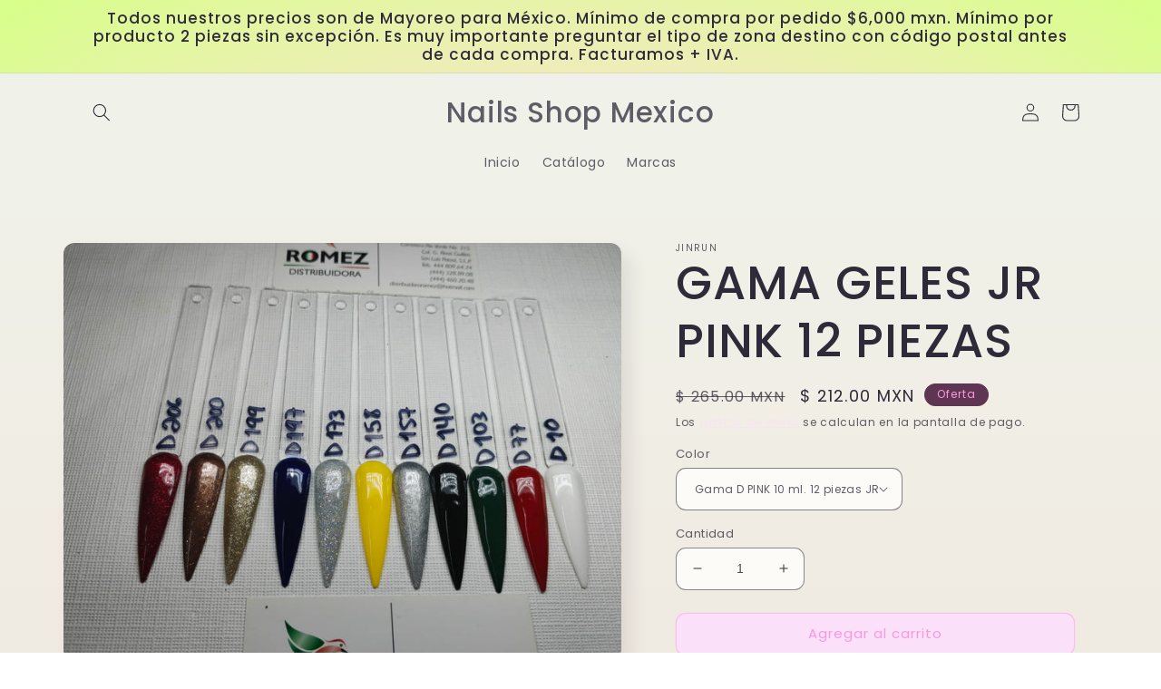

--- FILE ---
content_type: text/html; charset=utf-8
request_url: https://www.nailsshop.com.mx/products/gama-geles-jr-pink-12-piezas
body_size: 25712
content:
<!doctype html>
<html class="no-js" lang="es">
  <head>
    <meta charset="utf-8">
    <meta http-equiv="X-UA-Compatible" content="IE=edge">
    <meta name="viewport" content="width=device-width,initial-scale=1">
    <meta name="theme-color" content="">
    <link rel="canonical" href="https://www.nailsshop.com.mx/products/gama-geles-jr-pink-12-piezas">
    <link rel="preconnect" href="https://cdn.shopify.com" crossorigin><link rel="preconnect" href="https://fonts.shopifycdn.com" crossorigin><title>
      GAMA GELES JR PINK 12 PIEZAS
 &ndash; Nails Shop Mexico</title>

    
      <meta name="description" content="Toda la Gama Completa de JR Pink son 9 gamas con 12 piezas de 10 ml. cada una. Esta Marca es de gran calidad y pigmentación.">
    

    

<meta property="og:site_name" content="Nails Shop Mexico">
<meta property="og:url" content="https://www.nailsshop.com.mx/products/gama-geles-jr-pink-12-piezas">
<meta property="og:title" content="GAMA GELES JR PINK 12 PIEZAS">
<meta property="og:type" content="product">
<meta property="og:description" content="Toda la Gama Completa de JR Pink son 9 gamas con 12 piezas de 10 ml. cada una. Esta Marca es de gran calidad y pigmentación."><meta property="og:image" content="http://www.nailsshop.com.mx/cdn/shop/files/JRPINK2023.png?v=1699131105">
  <meta property="og:image:secure_url" content="https://www.nailsshop.com.mx/cdn/shop/files/JRPINK2023.png?v=1699131105">
  <meta property="og:image:width" content="914">
  <meta property="og:image:height" content="724"><meta property="og:price:amount" content="200.00">
  <meta property="og:price:currency" content="MXN"><meta name="twitter:card" content="summary_large_image">
<meta name="twitter:title" content="GAMA GELES JR PINK 12 PIEZAS">
<meta name="twitter:description" content="Toda la Gama Completa de JR Pink son 9 gamas con 12 piezas de 10 ml. cada una. Esta Marca es de gran calidad y pigmentación.">


    <script src="//www.nailsshop.com.mx/cdn/shop/t/2/assets/global.js?v=149496944046504657681664233082" defer="defer"></script>
    <script>window.performance && window.performance.mark && window.performance.mark('shopify.content_for_header.start');</script><meta id="shopify-digital-wallet" name="shopify-digital-wallet" content="/55393452166/digital_wallets/dialog">
<link rel="alternate" type="application/json+oembed" href="https://www.nailsshop.com.mx/products/gama-geles-jr-pink-12-piezas.oembed">
<script async="async" src="/checkouts/internal/preloads.js?locale=es-MX"></script>
<script id="shopify-features" type="application/json">{"accessToken":"a127323277d28932297b19e11ff0d8c7","betas":["rich-media-storefront-analytics"],"domain":"www.nailsshop.com.mx","predictiveSearch":true,"shopId":55393452166,"locale":"es"}</script>
<script>var Shopify = Shopify || {};
Shopify.shop = "nails-shop-mexico.myshopify.com";
Shopify.locale = "es";
Shopify.currency = {"active":"MXN","rate":"1.0"};
Shopify.country = "MX";
Shopify.theme = {"name":"Sense","id":121932415110,"schema_name":"Sense","schema_version":"5.0.0","theme_store_id":1356,"role":"main"};
Shopify.theme.handle = "null";
Shopify.theme.style = {"id":null,"handle":null};
Shopify.cdnHost = "www.nailsshop.com.mx/cdn";
Shopify.routes = Shopify.routes || {};
Shopify.routes.root = "/";</script>
<script type="module">!function(o){(o.Shopify=o.Shopify||{}).modules=!0}(window);</script>
<script>!function(o){function n(){var o=[];function n(){o.push(Array.prototype.slice.apply(arguments))}return n.q=o,n}var t=o.Shopify=o.Shopify||{};t.loadFeatures=n(),t.autoloadFeatures=n()}(window);</script>
<script id="shop-js-analytics" type="application/json">{"pageType":"product"}</script>
<script defer="defer" async type="module" src="//www.nailsshop.com.mx/cdn/shopifycloud/shop-js/modules/v2/client.init-shop-cart-sync_BauuRneq.es.esm.js"></script>
<script defer="defer" async type="module" src="//www.nailsshop.com.mx/cdn/shopifycloud/shop-js/modules/v2/chunk.common_JQpvZAPo.esm.js"></script>
<script defer="defer" async type="module" src="//www.nailsshop.com.mx/cdn/shopifycloud/shop-js/modules/v2/chunk.modal_Cc_JA9bg.esm.js"></script>
<script type="module">
  await import("//www.nailsshop.com.mx/cdn/shopifycloud/shop-js/modules/v2/client.init-shop-cart-sync_BauuRneq.es.esm.js");
await import("//www.nailsshop.com.mx/cdn/shopifycloud/shop-js/modules/v2/chunk.common_JQpvZAPo.esm.js");
await import("//www.nailsshop.com.mx/cdn/shopifycloud/shop-js/modules/v2/chunk.modal_Cc_JA9bg.esm.js");

  window.Shopify.SignInWithShop?.initShopCartSync?.({"fedCMEnabled":true,"windoidEnabled":true});

</script>
<script>(function() {
  var isLoaded = false;
  function asyncLoad() {
    if (isLoaded) return;
    isLoaded = true;
    var urls = ["https:\/\/cdn.shopify.com\/s\/files\/1\/0457\/2220\/6365\/files\/pushdaddy_v60_test.js?shop=nails-shop-mexico.myshopify.com"];
    for (var i = 0; i < urls.length; i++) {
      var s = document.createElement('script');
      s.type = 'text/javascript';
      s.async = true;
      s.src = urls[i];
      var x = document.getElementsByTagName('script')[0];
      x.parentNode.insertBefore(s, x);
    }
  };
  if(window.attachEvent) {
    window.attachEvent('onload', asyncLoad);
  } else {
    window.addEventListener('load', asyncLoad, false);
  }
})();</script>
<script id="__st">var __st={"a":55393452166,"offset":-21600,"reqid":"0e0dd6de-c4eb-46bf-8901-4dbbd686ee32-1769717345","pageurl":"www.nailsshop.com.mx\/products\/gama-geles-jr-pink-12-piezas","u":"4f838b7b65e9","p":"product","rtyp":"product","rid":6940274950278};</script>
<script>window.ShopifyPaypalV4VisibilityTracking = true;</script>
<script id="captcha-bootstrap">!function(){'use strict';const t='contact',e='account',n='new_comment',o=[[t,t],['blogs',n],['comments',n],[t,'customer']],c=[[e,'customer_login'],[e,'guest_login'],[e,'recover_customer_password'],[e,'create_customer']],r=t=>t.map((([t,e])=>`form[action*='/${t}']:not([data-nocaptcha='true']) input[name='form_type'][value='${e}']`)).join(','),a=t=>()=>t?[...document.querySelectorAll(t)].map((t=>t.form)):[];function s(){const t=[...o],e=r(t);return a(e)}const i='password',u='form_key',d=['recaptcha-v3-token','g-recaptcha-response','h-captcha-response',i],f=()=>{try{return window.sessionStorage}catch{return}},m='__shopify_v',_=t=>t.elements[u];function p(t,e,n=!1){try{const o=window.sessionStorage,c=JSON.parse(o.getItem(e)),{data:r}=function(t){const{data:e,action:n}=t;return t[m]||n?{data:e,action:n}:{data:t,action:n}}(c);for(const[e,n]of Object.entries(r))t.elements[e]&&(t.elements[e].value=n);n&&o.removeItem(e)}catch(o){console.error('form repopulation failed',{error:o})}}const l='form_type',E='cptcha';function T(t){t.dataset[E]=!0}const w=window,h=w.document,L='Shopify',v='ce_forms',y='captcha';let A=!1;((t,e)=>{const n=(g='f06e6c50-85a8-45c8-87d0-21a2b65856fe',I='https://cdn.shopify.com/shopifycloud/storefront-forms-hcaptcha/ce_storefront_forms_captcha_hcaptcha.v1.5.2.iife.js',D={infoText:'Protegido por hCaptcha',privacyText:'Privacidad',termsText:'Términos'},(t,e,n)=>{const o=w[L][v],c=o.bindForm;if(c)return c(t,g,e,D).then(n);var r;o.q.push([[t,g,e,D],n]),r=I,A||(h.body.append(Object.assign(h.createElement('script'),{id:'captcha-provider',async:!0,src:r})),A=!0)});var g,I,D;w[L]=w[L]||{},w[L][v]=w[L][v]||{},w[L][v].q=[],w[L][y]=w[L][y]||{},w[L][y].protect=function(t,e){n(t,void 0,e),T(t)},Object.freeze(w[L][y]),function(t,e,n,w,h,L){const[v,y,A,g]=function(t,e,n){const i=e?o:[],u=t?c:[],d=[...i,...u],f=r(d),m=r(i),_=r(d.filter((([t,e])=>n.includes(e))));return[a(f),a(m),a(_),s()]}(w,h,L),I=t=>{const e=t.target;return e instanceof HTMLFormElement?e:e&&e.form},D=t=>v().includes(t);t.addEventListener('submit',(t=>{const e=I(t);if(!e)return;const n=D(e)&&!e.dataset.hcaptchaBound&&!e.dataset.recaptchaBound,o=_(e),c=g().includes(e)&&(!o||!o.value);(n||c)&&t.preventDefault(),c&&!n&&(function(t){try{if(!f())return;!function(t){const e=f();if(!e)return;const n=_(t);if(!n)return;const o=n.value;o&&e.removeItem(o)}(t);const e=Array.from(Array(32),(()=>Math.random().toString(36)[2])).join('');!function(t,e){_(t)||t.append(Object.assign(document.createElement('input'),{type:'hidden',name:u})),t.elements[u].value=e}(t,e),function(t,e){const n=f();if(!n)return;const o=[...t.querySelectorAll(`input[type='${i}']`)].map((({name:t})=>t)),c=[...d,...o],r={};for(const[a,s]of new FormData(t).entries())c.includes(a)||(r[a]=s);n.setItem(e,JSON.stringify({[m]:1,action:t.action,data:r}))}(t,e)}catch(e){console.error('failed to persist form',e)}}(e),e.submit())}));const S=(t,e)=>{t&&!t.dataset[E]&&(n(t,e.some((e=>e===t))),T(t))};for(const o of['focusin','change'])t.addEventListener(o,(t=>{const e=I(t);D(e)&&S(e,y())}));const B=e.get('form_key'),M=e.get(l),P=B&&M;t.addEventListener('DOMContentLoaded',(()=>{const t=y();if(P)for(const e of t)e.elements[l].value===M&&p(e,B);[...new Set([...A(),...v().filter((t=>'true'===t.dataset.shopifyCaptcha))])].forEach((e=>S(e,t)))}))}(h,new URLSearchParams(w.location.search),n,t,e,['guest_login'])})(!0,!0)}();</script>
<script integrity="sha256-4kQ18oKyAcykRKYeNunJcIwy7WH5gtpwJnB7kiuLZ1E=" data-source-attribution="shopify.loadfeatures" defer="defer" src="//www.nailsshop.com.mx/cdn/shopifycloud/storefront/assets/storefront/load_feature-a0a9edcb.js" crossorigin="anonymous"></script>
<script data-source-attribution="shopify.dynamic_checkout.dynamic.init">var Shopify=Shopify||{};Shopify.PaymentButton=Shopify.PaymentButton||{isStorefrontPortableWallets:!0,init:function(){window.Shopify.PaymentButton.init=function(){};var t=document.createElement("script");t.src="https://www.nailsshop.com.mx/cdn/shopifycloud/portable-wallets/latest/portable-wallets.es.js",t.type="module",document.head.appendChild(t)}};
</script>
<script data-source-attribution="shopify.dynamic_checkout.buyer_consent">
  function portableWalletsHideBuyerConsent(e){var t=document.getElementById("shopify-buyer-consent"),n=document.getElementById("shopify-subscription-policy-button");t&&n&&(t.classList.add("hidden"),t.setAttribute("aria-hidden","true"),n.removeEventListener("click",e))}function portableWalletsShowBuyerConsent(e){var t=document.getElementById("shopify-buyer-consent"),n=document.getElementById("shopify-subscription-policy-button");t&&n&&(t.classList.remove("hidden"),t.removeAttribute("aria-hidden"),n.addEventListener("click",e))}window.Shopify?.PaymentButton&&(window.Shopify.PaymentButton.hideBuyerConsent=portableWalletsHideBuyerConsent,window.Shopify.PaymentButton.showBuyerConsent=portableWalletsShowBuyerConsent);
</script>
<script data-source-attribution="shopify.dynamic_checkout.cart.bootstrap">document.addEventListener("DOMContentLoaded",(function(){function t(){return document.querySelector("shopify-accelerated-checkout-cart, shopify-accelerated-checkout")}if(t())Shopify.PaymentButton.init();else{new MutationObserver((function(e,n){t()&&(Shopify.PaymentButton.init(),n.disconnect())})).observe(document.body,{childList:!0,subtree:!0})}}));
</script>
<script id="sections-script" data-sections="header,footer" defer="defer" src="//www.nailsshop.com.mx/cdn/shop/t/2/compiled_assets/scripts.js?v=659"></script>
<script>window.performance && window.performance.mark && window.performance.mark('shopify.content_for_header.end');</script>


    <style data-shopify>
      @font-face {
  font-family: Poppins;
  font-weight: 400;
  font-style: normal;
  font-display: swap;
  src: url("//www.nailsshop.com.mx/cdn/fonts/poppins/poppins_n4.0ba78fa5af9b0e1a374041b3ceaadf0a43b41362.woff2") format("woff2"),
       url("//www.nailsshop.com.mx/cdn/fonts/poppins/poppins_n4.214741a72ff2596839fc9760ee7a770386cf16ca.woff") format("woff");
}

      @font-face {
  font-family: Poppins;
  font-weight: 700;
  font-style: normal;
  font-display: swap;
  src: url("//www.nailsshop.com.mx/cdn/fonts/poppins/poppins_n7.56758dcf284489feb014a026f3727f2f20a54626.woff2") format("woff2"),
       url("//www.nailsshop.com.mx/cdn/fonts/poppins/poppins_n7.f34f55d9b3d3205d2cd6f64955ff4b36f0cfd8da.woff") format("woff");
}

      @font-face {
  font-family: Poppins;
  font-weight: 400;
  font-style: italic;
  font-display: swap;
  src: url("//www.nailsshop.com.mx/cdn/fonts/poppins/poppins_i4.846ad1e22474f856bd6b81ba4585a60799a9f5d2.woff2") format("woff2"),
       url("//www.nailsshop.com.mx/cdn/fonts/poppins/poppins_i4.56b43284e8b52fc64c1fd271f289a39e8477e9ec.woff") format("woff");
}

      @font-face {
  font-family: Poppins;
  font-weight: 700;
  font-style: italic;
  font-display: swap;
  src: url("//www.nailsshop.com.mx/cdn/fonts/poppins/poppins_i7.42fd71da11e9d101e1e6c7932199f925f9eea42d.woff2") format("woff2"),
       url("//www.nailsshop.com.mx/cdn/fonts/poppins/poppins_i7.ec8499dbd7616004e21155106d13837fff4cf556.woff") format("woff");
}

      @font-face {
  font-family: Poppins;
  font-weight: 500;
  font-style: normal;
  font-display: swap;
  src: url("//www.nailsshop.com.mx/cdn/fonts/poppins/poppins_n5.ad5b4b72b59a00358afc706450c864c3c8323842.woff2") format("woff2"),
       url("//www.nailsshop.com.mx/cdn/fonts/poppins/poppins_n5.33757fdf985af2d24b32fcd84c9a09224d4b2c39.woff") format("woff");
}


      :root {
        --font-body-family: Poppins, sans-serif;
        --font-body-style: normal;
        --font-body-weight: 400;
        --font-body-weight-bold: 700;

        --font-heading-family: Poppins, sans-serif;
        --font-heading-style: normal;
        --font-heading-weight: 500;

        --font-body-scale: 1.0;
        --font-heading-scale: 1.3;

        --color-base-text: 46, 42, 57;
        --color-shadow: 46, 42, 57;
        --color-base-background-1: 253, 251, 247;
        --color-base-background-2: 250, 194, 244;
        --color-base-solid-button-labels: 250, 152, 222;
        --color-base-outline-button-labels: 250, 224, 248;
        --color-base-accent-1: 250, 224, 248;
        --color-base-accent-2: 94, 54, 83;
        --payment-terms-background-color: #FDFBF7;

        --gradient-base-background-1: linear-gradient(180deg, rgba(240, 244, 236, 1), rgba(241, 235, 226, 1) 100%);
        --gradient-base-background-2: radial-gradient(rgba(255, 229, 229, 1), rgba(255, 234, 230, 1) 17%, rgba(255, 224, 218, 1) 25%, rgba(215, 255, 137, 1) 100%);
        --gradient-base-accent-1: #fae0f8;
        --gradient-base-accent-2: linear-gradient(320deg, rgba(134, 16, 106, 1), rgba(94, 54, 83, 1) 100%);

        --media-padding: px;
        --media-border-opacity: 0.1;
        --media-border-width: 0px;
        --media-radius: 12px;
        --media-shadow-opacity: 0.1;
        --media-shadow-horizontal-offset: 10px;
        --media-shadow-vertical-offset: 12px;
        --media-shadow-blur-radius: 20px;
        --media-shadow-visible: 1;

        --page-width: 120rem;
        --page-width-margin: 0rem;

        --product-card-image-padding: 0.0rem;
        --product-card-corner-radius: 1.2rem;
        --product-card-text-alignment: center;
        --product-card-border-width: 0.0rem;
        --product-card-border-opacity: 0.1;
        --product-card-shadow-opacity: 0.05;
        --product-card-shadow-visible: 1;
        --product-card-shadow-horizontal-offset: 1.0rem;
        --product-card-shadow-vertical-offset: 1.0rem;
        --product-card-shadow-blur-radius: 3.5rem;

        --collection-card-image-padding: 0.0rem;
        --collection-card-corner-radius: 1.2rem;
        --collection-card-text-alignment: center;
        --collection-card-border-width: 0.0rem;
        --collection-card-border-opacity: 0.1;
        --collection-card-shadow-opacity: 0.05;
        --collection-card-shadow-visible: 1;
        --collection-card-shadow-horizontal-offset: 1.0rem;
        --collection-card-shadow-vertical-offset: 1.0rem;
        --collection-card-shadow-blur-radius: 3.5rem;

        --blog-card-image-padding: 0.0rem;
        --blog-card-corner-radius: 1.2rem;
        --blog-card-text-alignment: center;
        --blog-card-border-width: 0.0rem;
        --blog-card-border-opacity: 0.1;
        --blog-card-shadow-opacity: 0.05;
        --blog-card-shadow-visible: 1;
        --blog-card-shadow-horizontal-offset: 1.0rem;
        --blog-card-shadow-vertical-offset: 1.0rem;
        --blog-card-shadow-blur-radius: 3.5rem;

        --badge-corner-radius: 2.0rem;

        --popup-border-width: 1px;
        --popup-border-opacity: 0.1;
        --popup-corner-radius: 22px;
        --popup-shadow-opacity: 0.1;
        --popup-shadow-horizontal-offset: 10px;
        --popup-shadow-vertical-offset: 12px;
        --popup-shadow-blur-radius: 20px;

        --drawer-border-width: 1px;
        --drawer-border-opacity: 0.1;
        --drawer-shadow-opacity: 0.0;
        --drawer-shadow-horizontal-offset: 0px;
        --drawer-shadow-vertical-offset: 4px;
        --drawer-shadow-blur-radius: 5px;

        --spacing-sections-desktop: 36px;
        --spacing-sections-mobile: 25px;

        --grid-desktop-vertical-spacing: 40px;
        --grid-desktop-horizontal-spacing: 40px;
        --grid-mobile-vertical-spacing: 20px;
        --grid-mobile-horizontal-spacing: 20px;

        --text-boxes-border-opacity: 0.1;
        --text-boxes-border-width: 0px;
        --text-boxes-radius: 24px;
        --text-boxes-shadow-opacity: 0.0;
        --text-boxes-shadow-visible: 0;
        --text-boxes-shadow-horizontal-offset: 10px;
        --text-boxes-shadow-vertical-offset: 12px;
        --text-boxes-shadow-blur-radius: 20px;

        --buttons-radius: 10px;
        --buttons-radius-outset: 11px;
        --buttons-border-width: 1px;
        --buttons-border-opacity: 0.55;
        --buttons-shadow-opacity: 0.0;
        --buttons-shadow-visible: 0;
        --buttons-shadow-horizontal-offset: 0px;
        --buttons-shadow-vertical-offset: 4px;
        --buttons-shadow-blur-radius: 5px;
        --buttons-border-offset: 0.3px;

        --inputs-radius: 10px;
        --inputs-border-width: 1px;
        --inputs-border-opacity: 0.55;
        --inputs-shadow-opacity: 0.0;
        --inputs-shadow-horizontal-offset: 0px;
        --inputs-margin-offset: 0px;
        --inputs-shadow-vertical-offset: 4px;
        --inputs-shadow-blur-radius: 5px;
        --inputs-radius-outset: 11px;

        --variant-pills-radius: 10px;
        --variant-pills-border-width: 0px;
        --variant-pills-border-opacity: 0.1;
        --variant-pills-shadow-opacity: 0.0;
        --variant-pills-shadow-horizontal-offset: 0px;
        --variant-pills-shadow-vertical-offset: 4px;
        --variant-pills-shadow-blur-radius: 5px;
      }

      *,
      *::before,
      *::after {
        box-sizing: inherit;
      }

      html {
        box-sizing: border-box;
        font-size: calc(var(--font-body-scale) * 62.5%);
        height: 100%;
      }

      body {
        display: grid;
        grid-template-rows: auto auto 1fr auto;
        grid-template-columns: 100%;
        min-height: 100%;
        margin: 0;
        font-size: 1.5rem;
        letter-spacing: 0.06rem;
        line-height: calc(1 + 0.8 / var(--font-body-scale));
        font-family: var(--font-body-family);
        font-style: var(--font-body-style);
        font-weight: var(--font-body-weight);
      }

      @media screen and (min-width: 750px) {
        body {
          font-size: 1.6rem;
        }
      }
    </style>

    <link href="//www.nailsshop.com.mx/cdn/shop/t/2/assets/base.css?v=106997162017984916431664233084" rel="stylesheet" type="text/css" media="all" />
<link rel="preload" as="font" href="//www.nailsshop.com.mx/cdn/fonts/poppins/poppins_n4.0ba78fa5af9b0e1a374041b3ceaadf0a43b41362.woff2" type="font/woff2" crossorigin><link rel="preload" as="font" href="//www.nailsshop.com.mx/cdn/fonts/poppins/poppins_n5.ad5b4b72b59a00358afc706450c864c3c8323842.woff2" type="font/woff2" crossorigin><link rel="stylesheet" href="//www.nailsshop.com.mx/cdn/shop/t/2/assets/component-predictive-search.css?v=83512081251802922551664233082" media="print" onload="this.media='all'"><script>document.documentElement.className = document.documentElement.className.replace('no-js', 'js');
    if (Shopify.designMode) {
      document.documentElement.classList.add('shopify-design-mode');
    }
    </script>
  <link href="https://monorail-edge.shopifysvc.com" rel="dns-prefetch">
<script>(function(){if ("sendBeacon" in navigator && "performance" in window) {try {var session_token_from_headers = performance.getEntriesByType('navigation')[0].serverTiming.find(x => x.name == '_s').description;} catch {var session_token_from_headers = undefined;}var session_cookie_matches = document.cookie.match(/_shopify_s=([^;]*)/);var session_token_from_cookie = session_cookie_matches && session_cookie_matches.length === 2 ? session_cookie_matches[1] : "";var session_token = session_token_from_headers || session_token_from_cookie || "";function handle_abandonment_event(e) {var entries = performance.getEntries().filter(function(entry) {return /monorail-edge.shopifysvc.com/.test(entry.name);});if (!window.abandonment_tracked && entries.length === 0) {window.abandonment_tracked = true;var currentMs = Date.now();var navigation_start = performance.timing.navigationStart;var payload = {shop_id: 55393452166,url: window.location.href,navigation_start,duration: currentMs - navigation_start,session_token,page_type: "product"};window.navigator.sendBeacon("https://monorail-edge.shopifysvc.com/v1/produce", JSON.stringify({schema_id: "online_store_buyer_site_abandonment/1.1",payload: payload,metadata: {event_created_at_ms: currentMs,event_sent_at_ms: currentMs}}));}}window.addEventListener('pagehide', handle_abandonment_event);}}());</script>
<script id="web-pixels-manager-setup">(function e(e,d,r,n,o){if(void 0===o&&(o={}),!Boolean(null===(a=null===(i=window.Shopify)||void 0===i?void 0:i.analytics)||void 0===a?void 0:a.replayQueue)){var i,a;window.Shopify=window.Shopify||{};var t=window.Shopify;t.analytics=t.analytics||{};var s=t.analytics;s.replayQueue=[],s.publish=function(e,d,r){return s.replayQueue.push([e,d,r]),!0};try{self.performance.mark("wpm:start")}catch(e){}var l=function(){var e={modern:/Edge?\/(1{2}[4-9]|1[2-9]\d|[2-9]\d{2}|\d{4,})\.\d+(\.\d+|)|Firefox\/(1{2}[4-9]|1[2-9]\d|[2-9]\d{2}|\d{4,})\.\d+(\.\d+|)|Chrom(ium|e)\/(9{2}|\d{3,})\.\d+(\.\d+|)|(Maci|X1{2}).+ Version\/(15\.\d+|(1[6-9]|[2-9]\d|\d{3,})\.\d+)([,.]\d+|)( \(\w+\)|)( Mobile\/\w+|) Safari\/|Chrome.+OPR\/(9{2}|\d{3,})\.\d+\.\d+|(CPU[ +]OS|iPhone[ +]OS|CPU[ +]iPhone|CPU IPhone OS|CPU iPad OS)[ +]+(15[._]\d+|(1[6-9]|[2-9]\d|\d{3,})[._]\d+)([._]\d+|)|Android:?[ /-](13[3-9]|1[4-9]\d|[2-9]\d{2}|\d{4,})(\.\d+|)(\.\d+|)|Android.+Firefox\/(13[5-9]|1[4-9]\d|[2-9]\d{2}|\d{4,})\.\d+(\.\d+|)|Android.+Chrom(ium|e)\/(13[3-9]|1[4-9]\d|[2-9]\d{2}|\d{4,})\.\d+(\.\d+|)|SamsungBrowser\/([2-9]\d|\d{3,})\.\d+/,legacy:/Edge?\/(1[6-9]|[2-9]\d|\d{3,})\.\d+(\.\d+|)|Firefox\/(5[4-9]|[6-9]\d|\d{3,})\.\d+(\.\d+|)|Chrom(ium|e)\/(5[1-9]|[6-9]\d|\d{3,})\.\d+(\.\d+|)([\d.]+$|.*Safari\/(?![\d.]+ Edge\/[\d.]+$))|(Maci|X1{2}).+ Version\/(10\.\d+|(1[1-9]|[2-9]\d|\d{3,})\.\d+)([,.]\d+|)( \(\w+\)|)( Mobile\/\w+|) Safari\/|Chrome.+OPR\/(3[89]|[4-9]\d|\d{3,})\.\d+\.\d+|(CPU[ +]OS|iPhone[ +]OS|CPU[ +]iPhone|CPU IPhone OS|CPU iPad OS)[ +]+(10[._]\d+|(1[1-9]|[2-9]\d|\d{3,})[._]\d+)([._]\d+|)|Android:?[ /-](13[3-9]|1[4-9]\d|[2-9]\d{2}|\d{4,})(\.\d+|)(\.\d+|)|Mobile Safari.+OPR\/([89]\d|\d{3,})\.\d+\.\d+|Android.+Firefox\/(13[5-9]|1[4-9]\d|[2-9]\d{2}|\d{4,})\.\d+(\.\d+|)|Android.+Chrom(ium|e)\/(13[3-9]|1[4-9]\d|[2-9]\d{2}|\d{4,})\.\d+(\.\d+|)|Android.+(UC? ?Browser|UCWEB|U3)[ /]?(15\.([5-9]|\d{2,})|(1[6-9]|[2-9]\d|\d{3,})\.\d+)\.\d+|SamsungBrowser\/(5\.\d+|([6-9]|\d{2,})\.\d+)|Android.+MQ{2}Browser\/(14(\.(9|\d{2,})|)|(1[5-9]|[2-9]\d|\d{3,})(\.\d+|))(\.\d+|)|K[Aa][Ii]OS\/(3\.\d+|([4-9]|\d{2,})\.\d+)(\.\d+|)/},d=e.modern,r=e.legacy,n=navigator.userAgent;return n.match(d)?"modern":n.match(r)?"legacy":"unknown"}(),u="modern"===l?"modern":"legacy",c=(null!=n?n:{modern:"",legacy:""})[u],f=function(e){return[e.baseUrl,"/wpm","/b",e.hashVersion,"modern"===e.buildTarget?"m":"l",".js"].join("")}({baseUrl:d,hashVersion:r,buildTarget:u}),m=function(e){var d=e.version,r=e.bundleTarget,n=e.surface,o=e.pageUrl,i=e.monorailEndpoint;return{emit:function(e){var a=e.status,t=e.errorMsg,s=(new Date).getTime(),l=JSON.stringify({metadata:{event_sent_at_ms:s},events:[{schema_id:"web_pixels_manager_load/3.1",payload:{version:d,bundle_target:r,page_url:o,status:a,surface:n,error_msg:t},metadata:{event_created_at_ms:s}}]});if(!i)return console&&console.warn&&console.warn("[Web Pixels Manager] No Monorail endpoint provided, skipping logging."),!1;try{return self.navigator.sendBeacon.bind(self.navigator)(i,l)}catch(e){}var u=new XMLHttpRequest;try{return u.open("POST",i,!0),u.setRequestHeader("Content-Type","text/plain"),u.send(l),!0}catch(e){return console&&console.warn&&console.warn("[Web Pixels Manager] Got an unhandled error while logging to Monorail."),!1}}}}({version:r,bundleTarget:l,surface:e.surface,pageUrl:self.location.href,monorailEndpoint:e.monorailEndpoint});try{o.browserTarget=l,function(e){var d=e.src,r=e.async,n=void 0===r||r,o=e.onload,i=e.onerror,a=e.sri,t=e.scriptDataAttributes,s=void 0===t?{}:t,l=document.createElement("script"),u=document.querySelector("head"),c=document.querySelector("body");if(l.async=n,l.src=d,a&&(l.integrity=a,l.crossOrigin="anonymous"),s)for(var f in s)if(Object.prototype.hasOwnProperty.call(s,f))try{l.dataset[f]=s[f]}catch(e){}if(o&&l.addEventListener("load",o),i&&l.addEventListener("error",i),u)u.appendChild(l);else{if(!c)throw new Error("Did not find a head or body element to append the script");c.appendChild(l)}}({src:f,async:!0,onload:function(){if(!function(){var e,d;return Boolean(null===(d=null===(e=window.Shopify)||void 0===e?void 0:e.analytics)||void 0===d?void 0:d.initialized)}()){var d=window.webPixelsManager.init(e)||void 0;if(d){var r=window.Shopify.analytics;r.replayQueue.forEach((function(e){var r=e[0],n=e[1],o=e[2];d.publishCustomEvent(r,n,o)})),r.replayQueue=[],r.publish=d.publishCustomEvent,r.visitor=d.visitor,r.initialized=!0}}},onerror:function(){return m.emit({status:"failed",errorMsg:"".concat(f," has failed to load")})},sri:function(e){var d=/^sha384-[A-Za-z0-9+/=]+$/;return"string"==typeof e&&d.test(e)}(c)?c:"",scriptDataAttributes:o}),m.emit({status:"loading"})}catch(e){m.emit({status:"failed",errorMsg:(null==e?void 0:e.message)||"Unknown error"})}}})({shopId: 55393452166,storefrontBaseUrl: "https://www.nailsshop.com.mx",extensionsBaseUrl: "https://extensions.shopifycdn.com/cdn/shopifycloud/web-pixels-manager",monorailEndpoint: "https://monorail-edge.shopifysvc.com/unstable/produce_batch",surface: "storefront-renderer",enabledBetaFlags: ["2dca8a86"],webPixelsConfigList: [{"id":"87097478","configuration":"{\"pixel_id\":\"2039343832916784\",\"pixel_type\":\"facebook_pixel\",\"metaapp_system_user_token\":\"-\"}","eventPayloadVersion":"v1","runtimeContext":"OPEN","scriptVersion":"ca16bc87fe92b6042fbaa3acc2fbdaa6","type":"APP","apiClientId":2329312,"privacyPurposes":["ANALYTICS","MARKETING","SALE_OF_DATA"],"dataSharingAdjustments":{"protectedCustomerApprovalScopes":["read_customer_address","read_customer_email","read_customer_name","read_customer_personal_data","read_customer_phone"]}},{"id":"shopify-app-pixel","configuration":"{}","eventPayloadVersion":"v1","runtimeContext":"STRICT","scriptVersion":"0450","apiClientId":"shopify-pixel","type":"APP","privacyPurposes":["ANALYTICS","MARKETING"]},{"id":"shopify-custom-pixel","eventPayloadVersion":"v1","runtimeContext":"LAX","scriptVersion":"0450","apiClientId":"shopify-pixel","type":"CUSTOM","privacyPurposes":["ANALYTICS","MARKETING"]}],isMerchantRequest: false,initData: {"shop":{"name":"Nails Shop Mexico","paymentSettings":{"currencyCode":"MXN"},"myshopifyDomain":"nails-shop-mexico.myshopify.com","countryCode":"MX","storefrontUrl":"https:\/\/www.nailsshop.com.mx"},"customer":null,"cart":null,"checkout":null,"productVariants":[{"price":{"amount":212.0,"currencyCode":"MXN"},"product":{"title":"GAMA GELES JR PINK 12 PIEZAS","vendor":"JINRUN","id":"6940274950278","untranslatedTitle":"GAMA GELES JR PINK 12 PIEZAS","url":"\/products\/gama-geles-jr-pink-12-piezas","type":"GELES"},"id":"40336173727878","image":{"src":"\/\/www.nailsshop.com.mx\/cdn\/shop\/files\/D1_bcfbb147-a8cb-455b-9dc0-54b1fbcf6d44.jpg?v=1739923668"},"sku":"","title":"Gama D PINK 10 ml. 12 piezas JR","untranslatedTitle":"Gama D PINK 10 ml. 12 piezas JR"},{"price":{"amount":212.0,"currencyCode":"MXN"},"product":{"title":"GAMA GELES JR PINK 12 PIEZAS","vendor":"JINRUN","id":"6940274950278","untranslatedTitle":"GAMA GELES JR PINK 12 PIEZAS","url":"\/products\/gama-geles-jr-pink-12-piezas","type":"GELES"},"id":"40336175169670","image":{"src":"\/\/www.nailsshop.com.mx\/cdn\/shop\/files\/JRPINK2023.png?v=1699131105"},"sku":"","title":"Gama E PINK 10 ml. 12 piezas JR","untranslatedTitle":"Gama E PINK 10 ml. 12 piezas JR"},{"price":{"amount":212.0,"currencyCode":"MXN"},"product":{"title":"GAMA GELES JR PINK 12 PIEZAS","vendor":"JINRUN","id":"6940274950278","untranslatedTitle":"GAMA GELES JR PINK 12 PIEZAS","url":"\/products\/gama-geles-jr-pink-12-piezas","type":"GELES"},"id":"40336176906374","image":{"src":"\/\/www.nailsshop.com.mx\/cdn\/shop\/files\/F.jpg?v=1739923593"},"sku":"","title":"Gama F PINK 10 ml. 12 piezas JR","untranslatedTitle":"Gama F PINK 10 ml. 12 piezas JR"},{"price":{"amount":200.0,"currencyCode":"MXN"},"product":{"title":"GAMA GELES JR PINK 12 PIEZAS","vendor":"JINRUN","id":"6940274950278","untranslatedTitle":"GAMA GELES JR PINK 12 PIEZAS","url":"\/products\/gama-geles-jr-pink-12-piezas","type":"GELES"},"id":"40336180150406","image":{"src":"\/\/www.nailsshop.com.mx\/cdn\/shop\/files\/H.jpg?v=1739923759"},"sku":"","title":"Gama H PINK 10 ml. 12 piezas JR","untranslatedTitle":"Gama H PINK 10 ml. 12 piezas JR"},{"price":{"amount":200.0,"currencyCode":"MXN"},"product":{"title":"GAMA GELES JR PINK 12 PIEZAS","vendor":"JINRUN","id":"6940274950278","untranslatedTitle":"GAMA GELES JR PINK 12 PIEZAS","url":"\/products\/gama-geles-jr-pink-12-piezas","type":"GELES"},"id":"40336181133446","image":{"src":"\/\/www.nailsshop.com.mx\/cdn\/shop\/files\/I_BF.jpg?v=1739923794"},"sku":"","title":"Gama I PINK 10 ml. (BF) 12 piezas JR","untranslatedTitle":"Gama I PINK 10 ml. (BF) 12 piezas JR"},{"price":{"amount":212.0,"currencyCode":"MXN"},"product":{"title":"GAMA GELES JR PINK 12 PIEZAS","vendor":"JINRUN","id":"6940274950278","untranslatedTitle":"GAMA GELES JR PINK 12 PIEZAS","url":"\/products\/gama-geles-jr-pink-12-piezas","type":"GELES"},"id":"41694004969606","image":{"src":"\/\/www.nailsshop.com.mx\/cdn\/shop\/files\/gama_bw_jr.jpg?v=1743284589"},"sku":"","title":"Gama BW PINK 10 ml. 12 piezas JR (6 Blancos, 6 Negros)","untranslatedTitle":"Gama BW PINK 10 ml. 12 piezas JR (6 Blancos, 6 Negros)"}],"purchasingCompany":null},},"https://www.nailsshop.com.mx/cdn","1d2a099fw23dfb22ep557258f5m7a2edbae",{"modern":"","legacy":""},{"shopId":"55393452166","storefrontBaseUrl":"https:\/\/www.nailsshop.com.mx","extensionBaseUrl":"https:\/\/extensions.shopifycdn.com\/cdn\/shopifycloud\/web-pixels-manager","surface":"storefront-renderer","enabledBetaFlags":"[\"2dca8a86\"]","isMerchantRequest":"false","hashVersion":"1d2a099fw23dfb22ep557258f5m7a2edbae","publish":"custom","events":"[[\"page_viewed\",{}],[\"product_viewed\",{\"productVariant\":{\"price\":{\"amount\":212.0,\"currencyCode\":\"MXN\"},\"product\":{\"title\":\"GAMA GELES JR PINK 12 PIEZAS\",\"vendor\":\"JINRUN\",\"id\":\"6940274950278\",\"untranslatedTitle\":\"GAMA GELES JR PINK 12 PIEZAS\",\"url\":\"\/products\/gama-geles-jr-pink-12-piezas\",\"type\":\"GELES\"},\"id\":\"40336173727878\",\"image\":{\"src\":\"\/\/www.nailsshop.com.mx\/cdn\/shop\/files\/D1_bcfbb147-a8cb-455b-9dc0-54b1fbcf6d44.jpg?v=1739923668\"},\"sku\":\"\",\"title\":\"Gama D PINK 10 ml. 12 piezas JR\",\"untranslatedTitle\":\"Gama D PINK 10 ml. 12 piezas JR\"}}]]"});</script><script>
  window.ShopifyAnalytics = window.ShopifyAnalytics || {};
  window.ShopifyAnalytics.meta = window.ShopifyAnalytics.meta || {};
  window.ShopifyAnalytics.meta.currency = 'MXN';
  var meta = {"product":{"id":6940274950278,"gid":"gid:\/\/shopify\/Product\/6940274950278","vendor":"JINRUN","type":"GELES","handle":"gama-geles-jr-pink-12-piezas","variants":[{"id":40336173727878,"price":21200,"name":"GAMA GELES JR PINK 12 PIEZAS - Gama D PINK 10 ml. 12 piezas JR","public_title":"Gama D PINK 10 ml. 12 piezas JR","sku":""},{"id":40336175169670,"price":21200,"name":"GAMA GELES JR PINK 12 PIEZAS - Gama E PINK 10 ml. 12 piezas JR","public_title":"Gama E PINK 10 ml. 12 piezas JR","sku":""},{"id":40336176906374,"price":21200,"name":"GAMA GELES JR PINK 12 PIEZAS - Gama F PINK 10 ml. 12 piezas JR","public_title":"Gama F PINK 10 ml. 12 piezas JR","sku":""},{"id":40336180150406,"price":20000,"name":"GAMA GELES JR PINK 12 PIEZAS - Gama H PINK 10 ml. 12 piezas JR","public_title":"Gama H PINK 10 ml. 12 piezas JR","sku":""},{"id":40336181133446,"price":20000,"name":"GAMA GELES JR PINK 12 PIEZAS - Gama I PINK 10 ml. (BF) 12 piezas JR","public_title":"Gama I PINK 10 ml. (BF) 12 piezas JR","sku":""},{"id":41694004969606,"price":21200,"name":"GAMA GELES JR PINK 12 PIEZAS - Gama BW PINK 10 ml. 12 piezas JR (6 Blancos, 6 Negros)","public_title":"Gama BW PINK 10 ml. 12 piezas JR (6 Blancos, 6 Negros)","sku":""}],"remote":false},"page":{"pageType":"product","resourceType":"product","resourceId":6940274950278,"requestId":"0e0dd6de-c4eb-46bf-8901-4dbbd686ee32-1769717345"}};
  for (var attr in meta) {
    window.ShopifyAnalytics.meta[attr] = meta[attr];
  }
</script>
<script class="analytics">
  (function () {
    var customDocumentWrite = function(content) {
      var jquery = null;

      if (window.jQuery) {
        jquery = window.jQuery;
      } else if (window.Checkout && window.Checkout.$) {
        jquery = window.Checkout.$;
      }

      if (jquery) {
        jquery('body').append(content);
      }
    };

    var hasLoggedConversion = function(token) {
      if (token) {
        return document.cookie.indexOf('loggedConversion=' + token) !== -1;
      }
      return false;
    }

    var setCookieIfConversion = function(token) {
      if (token) {
        var twoMonthsFromNow = new Date(Date.now());
        twoMonthsFromNow.setMonth(twoMonthsFromNow.getMonth() + 2);

        document.cookie = 'loggedConversion=' + token + '; expires=' + twoMonthsFromNow;
      }
    }

    var trekkie = window.ShopifyAnalytics.lib = window.trekkie = window.trekkie || [];
    if (trekkie.integrations) {
      return;
    }
    trekkie.methods = [
      'identify',
      'page',
      'ready',
      'track',
      'trackForm',
      'trackLink'
    ];
    trekkie.factory = function(method) {
      return function() {
        var args = Array.prototype.slice.call(arguments);
        args.unshift(method);
        trekkie.push(args);
        return trekkie;
      };
    };
    for (var i = 0; i < trekkie.methods.length; i++) {
      var key = trekkie.methods[i];
      trekkie[key] = trekkie.factory(key);
    }
    trekkie.load = function(config) {
      trekkie.config = config || {};
      trekkie.config.initialDocumentCookie = document.cookie;
      var first = document.getElementsByTagName('script')[0];
      var script = document.createElement('script');
      script.type = 'text/javascript';
      script.onerror = function(e) {
        var scriptFallback = document.createElement('script');
        scriptFallback.type = 'text/javascript';
        scriptFallback.onerror = function(error) {
                var Monorail = {
      produce: function produce(monorailDomain, schemaId, payload) {
        var currentMs = new Date().getTime();
        var event = {
          schema_id: schemaId,
          payload: payload,
          metadata: {
            event_created_at_ms: currentMs,
            event_sent_at_ms: currentMs
          }
        };
        return Monorail.sendRequest("https://" + monorailDomain + "/v1/produce", JSON.stringify(event));
      },
      sendRequest: function sendRequest(endpointUrl, payload) {
        // Try the sendBeacon API
        if (window && window.navigator && typeof window.navigator.sendBeacon === 'function' && typeof window.Blob === 'function' && !Monorail.isIos12()) {
          var blobData = new window.Blob([payload], {
            type: 'text/plain'
          });

          if (window.navigator.sendBeacon(endpointUrl, blobData)) {
            return true;
          } // sendBeacon was not successful

        } // XHR beacon

        var xhr = new XMLHttpRequest();

        try {
          xhr.open('POST', endpointUrl);
          xhr.setRequestHeader('Content-Type', 'text/plain');
          xhr.send(payload);
        } catch (e) {
          console.log(e);
        }

        return false;
      },
      isIos12: function isIos12() {
        return window.navigator.userAgent.lastIndexOf('iPhone; CPU iPhone OS 12_') !== -1 || window.navigator.userAgent.lastIndexOf('iPad; CPU OS 12_') !== -1;
      }
    };
    Monorail.produce('monorail-edge.shopifysvc.com',
      'trekkie_storefront_load_errors/1.1',
      {shop_id: 55393452166,
      theme_id: 121932415110,
      app_name: "storefront",
      context_url: window.location.href,
      source_url: "//www.nailsshop.com.mx/cdn/s/trekkie.storefront.a804e9514e4efded663580eddd6991fcc12b5451.min.js"});

        };
        scriptFallback.async = true;
        scriptFallback.src = '//www.nailsshop.com.mx/cdn/s/trekkie.storefront.a804e9514e4efded663580eddd6991fcc12b5451.min.js';
        first.parentNode.insertBefore(scriptFallback, first);
      };
      script.async = true;
      script.src = '//www.nailsshop.com.mx/cdn/s/trekkie.storefront.a804e9514e4efded663580eddd6991fcc12b5451.min.js';
      first.parentNode.insertBefore(script, first);
    };
    trekkie.load(
      {"Trekkie":{"appName":"storefront","development":false,"defaultAttributes":{"shopId":55393452166,"isMerchantRequest":null,"themeId":121932415110,"themeCityHash":"10061712090877350212","contentLanguage":"es","currency":"MXN","eventMetadataId":"04b027ef-8eb1-420f-ba09-0b5fa568f53c"},"isServerSideCookieWritingEnabled":true,"monorailRegion":"shop_domain","enabledBetaFlags":["65f19447","b5387b81"]},"Session Attribution":{},"S2S":{"facebookCapiEnabled":true,"source":"trekkie-storefront-renderer","apiClientId":580111}}
    );

    var loaded = false;
    trekkie.ready(function() {
      if (loaded) return;
      loaded = true;

      window.ShopifyAnalytics.lib = window.trekkie;

      var originalDocumentWrite = document.write;
      document.write = customDocumentWrite;
      try { window.ShopifyAnalytics.merchantGoogleAnalytics.call(this); } catch(error) {};
      document.write = originalDocumentWrite;

      window.ShopifyAnalytics.lib.page(null,{"pageType":"product","resourceType":"product","resourceId":6940274950278,"requestId":"0e0dd6de-c4eb-46bf-8901-4dbbd686ee32-1769717345","shopifyEmitted":true});

      var match = window.location.pathname.match(/checkouts\/(.+)\/(thank_you|post_purchase)/)
      var token = match? match[1]: undefined;
      if (!hasLoggedConversion(token)) {
        setCookieIfConversion(token);
        window.ShopifyAnalytics.lib.track("Viewed Product",{"currency":"MXN","variantId":40336173727878,"productId":6940274950278,"productGid":"gid:\/\/shopify\/Product\/6940274950278","name":"GAMA GELES JR PINK 12 PIEZAS - Gama D PINK 10 ml. 12 piezas JR","price":"212.00","sku":"","brand":"JINRUN","variant":"Gama D PINK 10 ml. 12 piezas JR","category":"GELES","nonInteraction":true,"remote":false},undefined,undefined,{"shopifyEmitted":true});
      window.ShopifyAnalytics.lib.track("monorail:\/\/trekkie_storefront_viewed_product\/1.1",{"currency":"MXN","variantId":40336173727878,"productId":6940274950278,"productGid":"gid:\/\/shopify\/Product\/6940274950278","name":"GAMA GELES JR PINK 12 PIEZAS - Gama D PINK 10 ml. 12 piezas JR","price":"212.00","sku":"","brand":"JINRUN","variant":"Gama D PINK 10 ml. 12 piezas JR","category":"GELES","nonInteraction":true,"remote":false,"referer":"https:\/\/www.nailsshop.com.mx\/products\/gama-geles-jr-pink-12-piezas"});
      }
    });


        var eventsListenerScript = document.createElement('script');
        eventsListenerScript.async = true;
        eventsListenerScript.src = "//www.nailsshop.com.mx/cdn/shopifycloud/storefront/assets/shop_events_listener-3da45d37.js";
        document.getElementsByTagName('head')[0].appendChild(eventsListenerScript);

})();</script>
<script
  defer
  src="https://www.nailsshop.com.mx/cdn/shopifycloud/perf-kit/shopify-perf-kit-3.1.0.min.js"
  data-application="storefront-renderer"
  data-shop-id="55393452166"
  data-render-region="gcp-us-central1"
  data-page-type="product"
  data-theme-instance-id="121932415110"
  data-theme-name="Sense"
  data-theme-version="5.0.0"
  data-monorail-region="shop_domain"
  data-resource-timing-sampling-rate="10"
  data-shs="true"
  data-shs-beacon="true"
  data-shs-export-with-fetch="true"
  data-shs-logs-sample-rate="1"
  data-shs-beacon-endpoint="https://www.nailsshop.com.mx/api/collect"
></script>
</head>

  <body class="gradient">
    <a class="skip-to-content-link button visually-hidden" href="#MainContent">
      Ir directamente al contenido
    </a><div id="shopify-section-announcement-bar" class="shopify-section"><div class="announcement-bar color-background-2 gradient" role="region" aria-label="Anuncio" ><div class="page-width">
                <p class="announcement-bar__message center h5">
                  Todos nuestros precios son de Mayoreo para México. Mínimo de compra  por pedido $6,000 mxn. Mínimo por producto 2 piezas sin excepción. Es muy importante preguntar el tipo de zona destino con código postal antes de cada compra. Facturamos + IVA.
</p>
              </div></div>
</div>
    <div id="shopify-section-header" class="shopify-section section-header"><link rel="stylesheet" href="//www.nailsshop.com.mx/cdn/shop/t/2/assets/component-list-menu.css?v=151968516119678728991664233082" media="print" onload="this.media='all'">
<link rel="stylesheet" href="//www.nailsshop.com.mx/cdn/shop/t/2/assets/component-search.css?v=96455689198851321781664233081" media="print" onload="this.media='all'">
<link rel="stylesheet" href="//www.nailsshop.com.mx/cdn/shop/t/2/assets/component-menu-drawer.css?v=182311192829367774911664233081" media="print" onload="this.media='all'">
<link rel="stylesheet" href="//www.nailsshop.com.mx/cdn/shop/t/2/assets/component-cart-notification.css?v=183358051719344305851664233081" media="print" onload="this.media='all'">
<link rel="stylesheet" href="//www.nailsshop.com.mx/cdn/shop/t/2/assets/component-cart-items.css?v=23917223812499722491664233084" media="print" onload="this.media='all'"><link rel="stylesheet" href="//www.nailsshop.com.mx/cdn/shop/t/2/assets/component-price.css?v=65402837579211014041664233081" media="print" onload="this.media='all'">
  <link rel="stylesheet" href="//www.nailsshop.com.mx/cdn/shop/t/2/assets/component-loading-overlay.css?v=167310470843593579841664233084" media="print" onload="this.media='all'"><noscript><link href="//www.nailsshop.com.mx/cdn/shop/t/2/assets/component-list-menu.css?v=151968516119678728991664233082" rel="stylesheet" type="text/css" media="all" /></noscript>
<noscript><link href="//www.nailsshop.com.mx/cdn/shop/t/2/assets/component-search.css?v=96455689198851321781664233081" rel="stylesheet" type="text/css" media="all" /></noscript>
<noscript><link href="//www.nailsshop.com.mx/cdn/shop/t/2/assets/component-menu-drawer.css?v=182311192829367774911664233081" rel="stylesheet" type="text/css" media="all" /></noscript>
<noscript><link href="//www.nailsshop.com.mx/cdn/shop/t/2/assets/component-cart-notification.css?v=183358051719344305851664233081" rel="stylesheet" type="text/css" media="all" /></noscript>
<noscript><link href="//www.nailsshop.com.mx/cdn/shop/t/2/assets/component-cart-items.css?v=23917223812499722491664233084" rel="stylesheet" type="text/css" media="all" /></noscript>

<style>
  header-drawer {
    justify-self: start;
    margin-left: -1.2rem;
  }

  .header__heading-logo {
    max-width: 70px;
  }

  @media screen and (min-width: 990px) {
    header-drawer {
      display: none;
    }
  }

  .menu-drawer-container {
    display: flex;
  }

  .list-menu {
    list-style: none;
    padding: 0;
    margin: 0;
  }

  .list-menu--inline {
    display: inline-flex;
    flex-wrap: wrap;
  }

  summary.list-menu__item {
    padding-right: 2.7rem;
  }

  .list-menu__item {
    display: flex;
    align-items: center;
    line-height: calc(1 + 0.3 / var(--font-body-scale));
  }

  .list-menu__item--link {
    text-decoration: none;
    padding-bottom: 1rem;
    padding-top: 1rem;
    line-height: calc(1 + 0.8 / var(--font-body-scale));
  }

  @media screen and (min-width: 750px) {
    .list-menu__item--link {
      padding-bottom: 0.5rem;
      padding-top: 0.5rem;
    }
  }
</style><style data-shopify>.header {
    padding-top: 10px;
    padding-bottom: 10px;
  }

  .section-header {
    margin-bottom: 18px;
  }

  @media screen and (min-width: 750px) {
    .section-header {
      margin-bottom: 24px;
    }
  }

  @media screen and (min-width: 990px) {
    .header {
      padding-top: 20px;
      padding-bottom: 20px;
    }
  }</style><script src="//www.nailsshop.com.mx/cdn/shop/t/2/assets/details-disclosure.js?v=153497636716254413831664233083" defer="defer"></script>
<script src="//www.nailsshop.com.mx/cdn/shop/t/2/assets/details-modal.js?v=4511761896672669691664233083" defer="defer"></script>
<script src="//www.nailsshop.com.mx/cdn/shop/t/2/assets/cart-notification.js?v=160453272920806432391664233081" defer="defer"></script><svg xmlns="http://www.w3.org/2000/svg" class="hidden">
  <symbol id="icon-search" viewbox="0 0 18 19" fill="none">
    <path fill-rule="evenodd" clip-rule="evenodd" d="M11.03 11.68A5.784 5.784 0 112.85 3.5a5.784 5.784 0 018.18 8.18zm.26 1.12a6.78 6.78 0 11.72-.7l5.4 5.4a.5.5 0 11-.71.7l-5.41-5.4z" fill="currentColor"/>
  </symbol>

  <symbol id="icon-close" class="icon icon-close" fill="none" viewBox="0 0 18 17">
    <path d="M.865 15.978a.5.5 0 00.707.707l7.433-7.431 7.579 7.282a.501.501 0 00.846-.37.5.5 0 00-.153-.351L9.712 8.546l7.417-7.416a.5.5 0 10-.707-.708L8.991 7.853 1.413.573a.5.5 0 10-.693.72l7.563 7.268-7.418 7.417z" fill="currentColor">
  </symbol>
</svg>
<sticky-header class="header-wrapper color-background-1 gradient">
  <header class="header header--top-center header--mobile-center page-width header--has-menu"><header-drawer data-breakpoint="tablet">
        <details id="Details-menu-drawer-container" class="menu-drawer-container">
          <summary class="header__icon header__icon--menu header__icon--summary link focus-inset" aria-label="Menú">
            <span>
              <svg xmlns="http://www.w3.org/2000/svg" aria-hidden="true" focusable="false" role="presentation" class="icon icon-hamburger" fill="none" viewBox="0 0 18 16">
  <path d="M1 .5a.5.5 0 100 1h15.71a.5.5 0 000-1H1zM.5 8a.5.5 0 01.5-.5h15.71a.5.5 0 010 1H1A.5.5 0 01.5 8zm0 7a.5.5 0 01.5-.5h15.71a.5.5 0 010 1H1a.5.5 0 01-.5-.5z" fill="currentColor">
</svg>

              <svg xmlns="http://www.w3.org/2000/svg" aria-hidden="true" focusable="false" role="presentation" class="icon icon-close" fill="none" viewBox="0 0 18 17">
  <path d="M.865 15.978a.5.5 0 00.707.707l7.433-7.431 7.579 7.282a.501.501 0 00.846-.37.5.5 0 00-.153-.351L9.712 8.546l7.417-7.416a.5.5 0 10-.707-.708L8.991 7.853 1.413.573a.5.5 0 10-.693.72l7.563 7.268-7.418 7.417z" fill="currentColor">
</svg>

            </span>
          </summary>
          <div id="menu-drawer" class="gradient menu-drawer motion-reduce" tabindex="-1">
            <div class="menu-drawer__inner-container">
              <div class="menu-drawer__navigation-container">
                <nav class="menu-drawer__navigation">
                  <ul class="menu-drawer__menu has-submenu list-menu" role="list"><li><a href="/" class="menu-drawer__menu-item list-menu__item link link--text focus-inset">
                            Inicio
                          </a></li><li><a href="/collections/all" class="menu-drawer__menu-item list-menu__item link link--text focus-inset">
                            Catálogo
                          </a></li><li><a href="/collections" class="menu-drawer__menu-item list-menu__item link link--text focus-inset">
                            Marcas
                          </a></li></ul>
                </nav>
                <div class="menu-drawer__utility-links"><a href="https://shopify.com/55393452166/account?locale=es&region_country=MX" class="menu-drawer__account link focus-inset h5">
                      <svg xmlns="http://www.w3.org/2000/svg" aria-hidden="true" focusable="false" role="presentation" class="icon icon-account" fill="none" viewBox="0 0 18 19">
  <path fill-rule="evenodd" clip-rule="evenodd" d="M6 4.5a3 3 0 116 0 3 3 0 01-6 0zm3-4a4 4 0 100 8 4 4 0 000-8zm5.58 12.15c1.12.82 1.83 2.24 1.91 4.85H1.51c.08-2.6.79-4.03 1.9-4.85C4.66 11.75 6.5 11.5 9 11.5s4.35.26 5.58 1.15zM9 10.5c-2.5 0-4.65.24-6.17 1.35C1.27 12.98.5 14.93.5 18v.5h17V18c0-3.07-.77-5.02-2.33-6.15-1.52-1.1-3.67-1.35-6.17-1.35z" fill="currentColor">
</svg>

Iniciar sesión</a><ul class="list list-social list-unstyled" role="list"><li class="list-social__item">
                        <a href="https://www.facebook.com/ROMEZDistribuidoraMenudeo/" class="list-social__link link"><svg aria-hidden="true" focusable="false" role="presentation" class="icon icon-facebook" viewBox="0 0 18 18">
  <path fill="currentColor" d="M16.42.61c.27 0 .5.1.69.28.19.2.28.42.28.7v15.44c0 .27-.1.5-.28.69a.94.94 0 01-.7.28h-4.39v-6.7h2.25l.31-2.65h-2.56v-1.7c0-.4.1-.72.28-.93.18-.2.5-.32 1-.32h1.37V3.35c-.6-.06-1.27-.1-2.01-.1-1.01 0-1.83.3-2.45.9-.62.6-.93 1.44-.93 2.53v1.97H7.04v2.65h2.24V18H.98c-.28 0-.5-.1-.7-.28a.94.94 0 01-.28-.7V1.59c0-.27.1-.5.28-.69a.94.94 0 01.7-.28h15.44z">
</svg>
<span class="visually-hidden">Facebook</span>
                        </a>
                      </li><li class="list-social__item">
                        <a href="http://instagram.com/romezdistribuidora/" class="list-social__link link"><svg aria-hidden="true" focusable="false" role="presentation" class="icon icon-instagram" viewBox="0 0 18 18">
  <path fill="currentColor" d="M8.77 1.58c2.34 0 2.62.01 3.54.05.86.04 1.32.18 1.63.3.41.17.7.35 1.01.66.3.3.5.6.65 1 .12.32.27.78.3 1.64.05.92.06 1.2.06 3.54s-.01 2.62-.05 3.54a4.79 4.79 0 01-.3 1.63c-.17.41-.35.7-.66 1.01-.3.3-.6.5-1.01.66-.31.12-.77.26-1.63.3-.92.04-1.2.05-3.54.05s-2.62 0-3.55-.05a4.79 4.79 0 01-1.62-.3c-.42-.16-.7-.35-1.01-.66-.31-.3-.5-.6-.66-1a4.87 4.87 0 01-.3-1.64c-.04-.92-.05-1.2-.05-3.54s0-2.62.05-3.54c.04-.86.18-1.32.3-1.63.16-.41.35-.7.66-1.01.3-.3.6-.5 1-.65.32-.12.78-.27 1.63-.3.93-.05 1.2-.06 3.55-.06zm0-1.58C6.39 0 6.09.01 5.15.05c-.93.04-1.57.2-2.13.4-.57.23-1.06.54-1.55 1.02C1 1.96.7 2.45.46 3.02c-.22.56-.37 1.2-.4 2.13C0 6.1 0 6.4 0 8.77s.01 2.68.05 3.61c.04.94.2 1.57.4 2.13.23.58.54 1.07 1.02 1.56.49.48.98.78 1.55 1.01.56.22 1.2.37 2.13.4.94.05 1.24.06 3.62.06 2.39 0 2.68-.01 3.62-.05.93-.04 1.57-.2 2.13-.41a4.27 4.27 0 001.55-1.01c.49-.49.79-.98 1.01-1.56.22-.55.37-1.19.41-2.13.04-.93.05-1.23.05-3.61 0-2.39 0-2.68-.05-3.62a6.47 6.47 0 00-.4-2.13 4.27 4.27 0 00-1.02-1.55A4.35 4.35 0 0014.52.46a6.43 6.43 0 00-2.13-.41A69 69 0 008.77 0z"/>
  <path fill="currentColor" d="M8.8 4a4.5 4.5 0 100 9 4.5 4.5 0 000-9zm0 7.43a2.92 2.92 0 110-5.85 2.92 2.92 0 010 5.85zM13.43 5a1.05 1.05 0 100-2.1 1.05 1.05 0 000 2.1z">
</svg>
<span class="visually-hidden">Instagram</span>
                        </a>
                      </li><li class="list-social__item">
                        <a href="https://www.tiktok.com/@romezdistribuidora" class="list-social__link link"><svg aria-hidden="true" focusable="false" role="presentation" class="icon icon-tiktok" width="16" height="18" fill="none" xmlns="http://www.w3.org/2000/svg">
  <path d="M8.02 0H11s-.17 3.82 4.13 4.1v2.95s-2.3.14-4.13-1.26l.03 6.1a5.52 5.52 0 11-5.51-5.52h.77V9.4a2.5 2.5 0 101.76 2.4L8.02 0z" fill="currentColor">
</svg>
<span class="visually-hidden">TikTok</span>
                        </a>
                      </li></ul>
                </div>
              </div>
            </div>
          </div>
        </details>
      </header-drawer><details-modal class="header__search">
        <details>
          <summary class="header__icon header__icon--search header__icon--summary link focus-inset modal__toggle" aria-haspopup="dialog" aria-label="Búsqueda">
            <span>
              <svg class="modal__toggle-open icon icon-search" aria-hidden="true" focusable="false" role="presentation">
                <use href="#icon-search">
              </svg>
              <svg class="modal__toggle-close icon icon-close" aria-hidden="true" focusable="false" role="presentation">
                <use href="#icon-close">
              </svg>
            </span>
          </summary>
          <div class="search-modal modal__content gradient" role="dialog" aria-modal="true" aria-label="Búsqueda">
            <div class="modal-overlay"></div>
            <div class="search-modal__content search-modal__content-bottom" tabindex="-1"><predictive-search class="search-modal__form" data-loading-text="Cargando..."><form action="/search" method="get" role="search" class="search search-modal__form">
                  <div class="field">
                    <input class="search__input field__input"
                      id="Search-In-Modal-1"
                      type="search"
                      name="q"
                      value=""
                      placeholder="Búsqueda"role="combobox"
                        aria-expanded="false"
                        aria-owns="predictive-search-results-list"
                        aria-controls="predictive-search-results-list"
                        aria-haspopup="listbox"
                        aria-autocomplete="list"
                        autocorrect="off"
                        autocomplete="off"
                        autocapitalize="off"
                        spellcheck="false">
                    <label class="field__label" for="Search-In-Modal-1">Búsqueda</label>
                    <input type="hidden" name="options[prefix]" value="last">
                    <button class="search__button field__button" aria-label="Búsqueda">
                      <svg class="icon icon-search" aria-hidden="true" focusable="false" role="presentation">
                        <use href="#icon-search">
                      </svg>
                    </button>
                  </div><div class="predictive-search predictive-search--header" tabindex="-1" data-predictive-search>
                      <div class="predictive-search__loading-state">
                        <svg aria-hidden="true" focusable="false" role="presentation" class="spinner" viewBox="0 0 66 66" xmlns="http://www.w3.org/2000/svg">
                          <circle class="path" fill="none" stroke-width="6" cx="33" cy="33" r="30"></circle>
                        </svg>
                      </div>
                    </div>

                    <span class="predictive-search-status visually-hidden" role="status" aria-hidden="true"></span></form></predictive-search><button type="button" class="modal__close-button link link--text focus-inset" aria-label="Cerrar">
                <svg class="icon icon-close" aria-hidden="true" focusable="false" role="presentation">
                  <use href="#icon-close">
                </svg>
              </button>
            </div>
          </div>
        </details>
      </details-modal><a href="/" class="header__heading-link link link--text focus-inset"><span class="h2">Nails Shop Mexico</span></a><nav class="header__inline-menu">
          <ul class="list-menu list-menu--inline" role="list"><li><a href="/" class="header__menu-item list-menu__item link link--text focus-inset">
                    <span>Inicio</span>
                  </a></li><li><a href="/collections/all" class="header__menu-item list-menu__item link link--text focus-inset">
                    <span>Catálogo</span>
                  </a></li><li><a href="/collections" class="header__menu-item list-menu__item link link--text focus-inset">
                    <span>Marcas</span>
                  </a></li></ul>
        </nav><div class="header__icons">
      <details-modal class="header__search">
        <details>
          <summary class="header__icon header__icon--search header__icon--summary link focus-inset modal__toggle" aria-haspopup="dialog" aria-label="Búsqueda">
            <span>
              <svg class="modal__toggle-open icon icon-search" aria-hidden="true" focusable="false" role="presentation">
                <use href="#icon-search">
              </svg>
              <svg class="modal__toggle-close icon icon-close" aria-hidden="true" focusable="false" role="presentation">
                <use href="#icon-close">
              </svg>
            </span>
          </summary>
          <div class="search-modal modal__content gradient" role="dialog" aria-modal="true" aria-label="Búsqueda">
            <div class="modal-overlay"></div>
            <div class="search-modal__content search-modal__content-bottom" tabindex="-1"><predictive-search class="search-modal__form" data-loading-text="Cargando..."><form action="/search" method="get" role="search" class="search search-modal__form">
                  <div class="field">
                    <input class="search__input field__input"
                      id="Search-In-Modal"
                      type="search"
                      name="q"
                      value=""
                      placeholder="Búsqueda"role="combobox"
                        aria-expanded="false"
                        aria-owns="predictive-search-results-list"
                        aria-controls="predictive-search-results-list"
                        aria-haspopup="listbox"
                        aria-autocomplete="list"
                        autocorrect="off"
                        autocomplete="off"
                        autocapitalize="off"
                        spellcheck="false">
                    <label class="field__label" for="Search-In-Modal">Búsqueda</label>
                    <input type="hidden" name="options[prefix]" value="last">
                    <button class="search__button field__button" aria-label="Búsqueda">
                      <svg class="icon icon-search" aria-hidden="true" focusable="false" role="presentation">
                        <use href="#icon-search">
                      </svg>
                    </button>
                  </div><div class="predictive-search predictive-search--header" tabindex="-1" data-predictive-search>
                      <div class="predictive-search__loading-state">
                        <svg aria-hidden="true" focusable="false" role="presentation" class="spinner" viewBox="0 0 66 66" xmlns="http://www.w3.org/2000/svg">
                          <circle class="path" fill="none" stroke-width="6" cx="33" cy="33" r="30"></circle>
                        </svg>
                      </div>
                    </div>

                    <span class="predictive-search-status visually-hidden" role="status" aria-hidden="true"></span></form></predictive-search><button type="button" class="search-modal__close-button modal__close-button link link--text focus-inset" aria-label="Cerrar">
                <svg class="icon icon-close" aria-hidden="true" focusable="false" role="presentation">
                  <use href="#icon-close">
                </svg>
              </button>
            </div>
          </div>
        </details>
      </details-modal><a href="https://shopify.com/55393452166/account?locale=es&region_country=MX" class="header__icon header__icon--account link focus-inset small-hide">
          <svg xmlns="http://www.w3.org/2000/svg" aria-hidden="true" focusable="false" role="presentation" class="icon icon-account" fill="none" viewBox="0 0 18 19">
  <path fill-rule="evenodd" clip-rule="evenodd" d="M6 4.5a3 3 0 116 0 3 3 0 01-6 0zm3-4a4 4 0 100 8 4 4 0 000-8zm5.58 12.15c1.12.82 1.83 2.24 1.91 4.85H1.51c.08-2.6.79-4.03 1.9-4.85C4.66 11.75 6.5 11.5 9 11.5s4.35.26 5.58 1.15zM9 10.5c-2.5 0-4.65.24-6.17 1.35C1.27 12.98.5 14.93.5 18v.5h17V18c0-3.07-.77-5.02-2.33-6.15-1.52-1.1-3.67-1.35-6.17-1.35z" fill="currentColor">
</svg>

          <span class="visually-hidden">Iniciar sesión</span>
        </a><a href="/cart" class="header__icon header__icon--cart link focus-inset" id="cart-icon-bubble"><svg class="icon icon-cart-empty" aria-hidden="true" focusable="false" role="presentation" xmlns="http://www.w3.org/2000/svg" viewBox="0 0 40 40" fill="none">
  <path d="m15.75 11.8h-3.16l-.77 11.6a5 5 0 0 0 4.99 5.34h7.38a5 5 0 0 0 4.99-5.33l-.78-11.61zm0 1h-2.22l-.71 10.67a4 4 0 0 0 3.99 4.27h7.38a4 4 0 0 0 4-4.27l-.72-10.67h-2.22v.63a4.75 4.75 0 1 1 -9.5 0zm8.5 0h-7.5v.63a3.75 3.75 0 1 0 7.5 0z" fill="currentColor" fill-rule="evenodd"/>
</svg>
<span class="visually-hidden">Carrito</span></a>
    </div>
  </header>
</sticky-header>

<cart-notification>
  <div class="cart-notification-wrapper page-width">
    <div id="cart-notification" class="cart-notification focus-inset color-background-1 gradient" aria-modal="true" aria-label="Artículo agregado a tu carrito" role="dialog" tabindex="-1">
      <div class="cart-notification__header">
        <h2 class="cart-notification__heading caption-large text-body"><svg class="icon icon-checkmark color-foreground-text" aria-hidden="true" focusable="false" xmlns="http://www.w3.org/2000/svg" viewBox="0 0 12 9" fill="none">
  <path fill-rule="evenodd" clip-rule="evenodd" d="M11.35.643a.5.5 0 01.006.707l-6.77 6.886a.5.5 0 01-.719-.006L.638 4.845a.5.5 0 11.724-.69l2.872 3.011 6.41-6.517a.5.5 0 01.707-.006h-.001z" fill="currentColor"/>
</svg>
Artículo agregado a tu carrito</h2>
        <button type="button" class="cart-notification__close modal__close-button link link--text focus-inset" aria-label="Cerrar">
          <svg class="icon icon-close" aria-hidden="true" focusable="false"><use href="#icon-close"></svg>
        </button>
      </div>
      <div id="cart-notification-product" class="cart-notification-product"></div>
      <div class="cart-notification__links">
        <a href="/cart" id="cart-notification-button" class="button button--secondary button--full-width"></a>
        <form action="/cart" method="post" id="cart-notification-form">
          <button class="button button--primary button--full-width" name="checkout">Pagar pedido</button>
        </form>
        <button type="button" class="link button-label">Seguir comprando</button>
      </div>
    </div>
  </div>
</cart-notification>
<style data-shopify>
  .cart-notification {
     display: none;
  }
</style>


<script type="application/ld+json">
  {
    "@context": "http://schema.org",
    "@type": "Organization",
    "name": "Nails Shop Mexico",
    
    "sameAs": [
      "",
      "https:\/\/www.facebook.com\/ROMEZDistribuidoraMenudeo\/",
      "",
      "http:\/\/instagram.com\/romezdistribuidora\/",
      "https:\/\/www.tiktok.com\/@romezdistribuidora",
      "",
      "",
      "",
      ""
    ],
    "url": "https:\/\/www.nailsshop.com.mx"
  }
</script>
</div>
    <main id="MainContent" class="content-for-layout focus-none" role="main" tabindex="-1">
      <section id="shopify-section-template--14494902354054__main" class="shopify-section section"><section
  id="MainProduct-template--14494902354054__main"
  class="page-width section-template--14494902354054__main-padding"
  data-section="template--14494902354054__main"
>
  <link href="//www.nailsshop.com.mx/cdn/shop/t/2/assets/section-main-product.css?v=47066373402512928901664233081" rel="stylesheet" type="text/css" media="all" />
  <link href="//www.nailsshop.com.mx/cdn/shop/t/2/assets/component-accordion.css?v=180964204318874863811664233081" rel="stylesheet" type="text/css" media="all" />
  <link href="//www.nailsshop.com.mx/cdn/shop/t/2/assets/component-price.css?v=65402837579211014041664233081" rel="stylesheet" type="text/css" media="all" />
  <link href="//www.nailsshop.com.mx/cdn/shop/t/2/assets/component-rte.css?v=69919436638515329781664233083" rel="stylesheet" type="text/css" media="all" />
  <link href="//www.nailsshop.com.mx/cdn/shop/t/2/assets/component-slider.css?v=111384418465749404671664233081" rel="stylesheet" type="text/css" media="all" />
  <link href="//www.nailsshop.com.mx/cdn/shop/t/2/assets/component-rating.css?v=24573085263941240431664233083" rel="stylesheet" type="text/css" media="all" />
  <link href="//www.nailsshop.com.mx/cdn/shop/t/2/assets/component-loading-overlay.css?v=167310470843593579841664233084" rel="stylesheet" type="text/css" media="all" />
  <link href="//www.nailsshop.com.mx/cdn/shop/t/2/assets/component-deferred-media.css?v=54092797763792720131664233083" rel="stylesheet" type="text/css" media="all" />
<style data-shopify>.section-template--14494902354054__main-padding {
      padding-top: 18px;
      padding-bottom: 45px;
    }

    @media screen and (min-width: 750px) {
      .section-template--14494902354054__main-padding {
        padding-top: 24px;
        padding-bottom: 60px;
      }
    }</style><script src="//www.nailsshop.com.mx/cdn/shop/t/2/assets/product-form.js?v=24702737604959294451664233081" defer="defer"></script><div class="product product--medium product--left product--stacked product--mobile-hide grid grid--1-col grid--2-col-tablet">
    <div class="grid__item product__media-wrapper">
      <media-gallery
        id="MediaGallery-template--14494902354054__main"
        role="region"
        
          class="product__media-gallery"
        
        aria-label="Visor de la galería"
        data-desktop-layout="stacked"
      >
        <div id="GalleryStatus-template--14494902354054__main" class="visually-hidden" role="status"></div>
        <slider-component id="GalleryViewer-template--14494902354054__main" class="slider-mobile-gutter">
          <a class="skip-to-content-link button visually-hidden quick-add-hidden" href="#ProductInfo-template--14494902354054__main">
            Ir directamente a la información del producto
          </a>
          <ul
            id="Slider-Gallery-template--14494902354054__main"
            class="product__media-list contains-media grid grid--peek list-unstyled slider slider--mobile"
            role="list"
          ><li
                id="Slide-template--14494902354054__main-27472276193414"
                class="product__media-item grid__item slider__slide is-active"
                data-media-id="template--14494902354054__main-27472276193414"
              >

<noscript><div class="product__media media gradient global-media-settings" style="padding-top: 75.0%;">
      <img src="//www.nailsshop.com.mx/cdn/shop/files/D1_bcfbb147-a8cb-455b-9dc0-54b1fbcf6d44.jpg?v=1739923668&amp;width=1946" alt="" srcset="//www.nailsshop.com.mx/cdn/shop/files/D1_bcfbb147-a8cb-455b-9dc0-54b1fbcf6d44.jpg?v=1739923668&amp;width=246 246w, //www.nailsshop.com.mx/cdn/shop/files/D1_bcfbb147-a8cb-455b-9dc0-54b1fbcf6d44.jpg?v=1739923668&amp;width=493 493w, //www.nailsshop.com.mx/cdn/shop/files/D1_bcfbb147-a8cb-455b-9dc0-54b1fbcf6d44.jpg?v=1739923668&amp;width=600 600w, //www.nailsshop.com.mx/cdn/shop/files/D1_bcfbb147-a8cb-455b-9dc0-54b1fbcf6d44.jpg?v=1739923668&amp;width=713 713w, //www.nailsshop.com.mx/cdn/shop/files/D1_bcfbb147-a8cb-455b-9dc0-54b1fbcf6d44.jpg?v=1739923668&amp;width=823 823w, //www.nailsshop.com.mx/cdn/shop/files/D1_bcfbb147-a8cb-455b-9dc0-54b1fbcf6d44.jpg?v=1739923668&amp;width=990 990w, //www.nailsshop.com.mx/cdn/shop/files/D1_bcfbb147-a8cb-455b-9dc0-54b1fbcf6d44.jpg?v=1739923668&amp;width=1100 1100w, //www.nailsshop.com.mx/cdn/shop/files/D1_bcfbb147-a8cb-455b-9dc0-54b1fbcf6d44.jpg?v=1739923668&amp;width=1206 1206w, //www.nailsshop.com.mx/cdn/shop/files/D1_bcfbb147-a8cb-455b-9dc0-54b1fbcf6d44.jpg?v=1739923668&amp;width=1346 1346w, //www.nailsshop.com.mx/cdn/shop/files/D1_bcfbb147-a8cb-455b-9dc0-54b1fbcf6d44.jpg?v=1739923668&amp;width=1426 1426w, //www.nailsshop.com.mx/cdn/shop/files/D1_bcfbb147-a8cb-455b-9dc0-54b1fbcf6d44.jpg?v=1739923668&amp;width=1646 1646w, //www.nailsshop.com.mx/cdn/shop/files/D1_bcfbb147-a8cb-455b-9dc0-54b1fbcf6d44.jpg?v=1739923668&amp;width=1946 1946w" width="1946" height="1460" sizes="(min-width: 1200px) 605px, (min-width: 990px) calc(55.0vw - 10rem), (min-width: 750px) calc((100vw - 11.5rem) / 2), calc(100vw / 1 - 4rem)">
    </div></noscript>

<modal-opener class="product__modal-opener product__modal-opener--image no-js-hidden" data-modal="#ProductModal-template--14494902354054__main">
  <span class="product__media-icon motion-reduce quick-add-hidden" aria-hidden="true"><svg aria-hidden="true" focusable="false" role="presentation" class="icon icon-plus" width="19" height="19" viewBox="0 0 19 19" fill="none" xmlns="http://www.w3.org/2000/svg">
  <path fill-rule="evenodd" clip-rule="evenodd" d="M4.66724 7.93978C4.66655 7.66364 4.88984 7.43922 5.16598 7.43853L10.6996 7.42464C10.9758 7.42395 11.2002 7.64724 11.2009 7.92339C11.2016 8.19953 10.9783 8.42395 10.7021 8.42464L5.16849 8.43852C4.89235 8.43922 4.66793 8.21592 4.66724 7.93978Z" fill="currentColor"/>
  <path fill-rule="evenodd" clip-rule="evenodd" d="M7.92576 4.66463C8.2019 4.66394 8.42632 4.88723 8.42702 5.16337L8.4409 10.697C8.44159 10.9732 8.2183 11.1976 7.94215 11.1983C7.66601 11.199 7.44159 10.9757 7.4409 10.6995L7.42702 5.16588C7.42633 4.88974 7.64962 4.66532 7.92576 4.66463Z" fill="currentColor"/>
  <path fill-rule="evenodd" clip-rule="evenodd" d="M12.8324 3.03011C10.1255 0.323296 5.73693 0.323296 3.03011 3.03011C0.323296 5.73693 0.323296 10.1256 3.03011 12.8324C5.73693 15.5392 10.1255 15.5392 12.8324 12.8324C15.5392 10.1256 15.5392 5.73693 12.8324 3.03011ZM2.32301 2.32301C5.42035 -0.774336 10.4421 -0.774336 13.5395 2.32301C16.6101 5.39361 16.6366 10.3556 13.619 13.4588L18.2473 18.0871C18.4426 18.2824 18.4426 18.599 18.2473 18.7943C18.0521 18.9895 17.7355 18.9895 17.5402 18.7943L12.8778 14.1318C9.76383 16.6223 5.20839 16.4249 2.32301 13.5395C-0.774335 10.4421 -0.774335 5.42035 2.32301 2.32301Z" fill="currentColor"/>
</svg>
</span>

  <div class="product__media media media--transparent gradient global-media-settings" style="padding-top: 75.0%;">
    <img src="//www.nailsshop.com.mx/cdn/shop/files/D1_bcfbb147-a8cb-455b-9dc0-54b1fbcf6d44.jpg?v=1739923668&amp;width=1946" alt="" srcset="//www.nailsshop.com.mx/cdn/shop/files/D1_bcfbb147-a8cb-455b-9dc0-54b1fbcf6d44.jpg?v=1739923668&amp;width=246 246w, //www.nailsshop.com.mx/cdn/shop/files/D1_bcfbb147-a8cb-455b-9dc0-54b1fbcf6d44.jpg?v=1739923668&amp;width=493 493w, //www.nailsshop.com.mx/cdn/shop/files/D1_bcfbb147-a8cb-455b-9dc0-54b1fbcf6d44.jpg?v=1739923668&amp;width=600 600w, //www.nailsshop.com.mx/cdn/shop/files/D1_bcfbb147-a8cb-455b-9dc0-54b1fbcf6d44.jpg?v=1739923668&amp;width=713 713w, //www.nailsshop.com.mx/cdn/shop/files/D1_bcfbb147-a8cb-455b-9dc0-54b1fbcf6d44.jpg?v=1739923668&amp;width=823 823w, //www.nailsshop.com.mx/cdn/shop/files/D1_bcfbb147-a8cb-455b-9dc0-54b1fbcf6d44.jpg?v=1739923668&amp;width=990 990w, //www.nailsshop.com.mx/cdn/shop/files/D1_bcfbb147-a8cb-455b-9dc0-54b1fbcf6d44.jpg?v=1739923668&amp;width=1100 1100w, //www.nailsshop.com.mx/cdn/shop/files/D1_bcfbb147-a8cb-455b-9dc0-54b1fbcf6d44.jpg?v=1739923668&amp;width=1206 1206w, //www.nailsshop.com.mx/cdn/shop/files/D1_bcfbb147-a8cb-455b-9dc0-54b1fbcf6d44.jpg?v=1739923668&amp;width=1346 1346w, //www.nailsshop.com.mx/cdn/shop/files/D1_bcfbb147-a8cb-455b-9dc0-54b1fbcf6d44.jpg?v=1739923668&amp;width=1426 1426w, //www.nailsshop.com.mx/cdn/shop/files/D1_bcfbb147-a8cb-455b-9dc0-54b1fbcf6d44.jpg?v=1739923668&amp;width=1646 1646w, //www.nailsshop.com.mx/cdn/shop/files/D1_bcfbb147-a8cb-455b-9dc0-54b1fbcf6d44.jpg?v=1739923668&amp;width=1946 1946w" width="1946" height="1460" sizes="(min-width: 1200px) 605px, (min-width: 990px) calc(55.0vw - 10rem), (min-width: 750px) calc((100vw - 11.5rem) / 2), calc(100vw / 1 - 4rem)">
  </div>
  <button class="product__media-toggle quick-add-hidden" type="button" aria-haspopup="dialog" data-media-id="27472276193414">
    <span class="visually-hidden">
      Abrir elemento multimedia 1 en una ventana modal
    </span>
  </button>
</modal-opener>
              </li><li
                  id="Slide-template--14494902354054__main-25035528077446"
                  class="product__media-item grid__item slider__slide"
                  data-media-id="template--14494902354054__main-25035528077446"
                >

<noscript><div class="product__media media gradient global-media-settings" style="padding-top: 79.21225382932165%;">
      <img src="//www.nailsshop.com.mx/cdn/shop/files/JRPINK2023.png?v=1699131105&amp;width=1946" alt="" srcset="//www.nailsshop.com.mx/cdn/shop/files/JRPINK2023.png?v=1699131105&amp;width=246 246w, //www.nailsshop.com.mx/cdn/shop/files/JRPINK2023.png?v=1699131105&amp;width=493 493w, //www.nailsshop.com.mx/cdn/shop/files/JRPINK2023.png?v=1699131105&amp;width=600 600w, //www.nailsshop.com.mx/cdn/shop/files/JRPINK2023.png?v=1699131105&amp;width=713 713w, //www.nailsshop.com.mx/cdn/shop/files/JRPINK2023.png?v=1699131105&amp;width=823 823w, //www.nailsshop.com.mx/cdn/shop/files/JRPINK2023.png?v=1699131105&amp;width=990 990w, //www.nailsshop.com.mx/cdn/shop/files/JRPINK2023.png?v=1699131105&amp;width=1100 1100w, //www.nailsshop.com.mx/cdn/shop/files/JRPINK2023.png?v=1699131105&amp;width=1206 1206w, //www.nailsshop.com.mx/cdn/shop/files/JRPINK2023.png?v=1699131105&amp;width=1346 1346w, //www.nailsshop.com.mx/cdn/shop/files/JRPINK2023.png?v=1699131105&amp;width=1426 1426w, //www.nailsshop.com.mx/cdn/shop/files/JRPINK2023.png?v=1699131105&amp;width=1646 1646w, //www.nailsshop.com.mx/cdn/shop/files/JRPINK2023.png?v=1699131105&amp;width=1946 1946w" width="1946" height="1541" loading="lazy" sizes="(min-width: 1200px) 605px, (min-width: 990px) calc(55.0vw - 10rem), (min-width: 750px) calc((100vw - 11.5rem) / 2), calc(100vw / 1 - 4rem)">
    </div></noscript>

<modal-opener class="product__modal-opener product__modal-opener--image no-js-hidden" data-modal="#ProductModal-template--14494902354054__main">
  <span class="product__media-icon motion-reduce quick-add-hidden" aria-hidden="true"><svg aria-hidden="true" focusable="false" role="presentation" class="icon icon-plus" width="19" height="19" viewBox="0 0 19 19" fill="none" xmlns="http://www.w3.org/2000/svg">
  <path fill-rule="evenodd" clip-rule="evenodd" d="M4.66724 7.93978C4.66655 7.66364 4.88984 7.43922 5.16598 7.43853L10.6996 7.42464C10.9758 7.42395 11.2002 7.64724 11.2009 7.92339C11.2016 8.19953 10.9783 8.42395 10.7021 8.42464L5.16849 8.43852C4.89235 8.43922 4.66793 8.21592 4.66724 7.93978Z" fill="currentColor"/>
  <path fill-rule="evenodd" clip-rule="evenodd" d="M7.92576 4.66463C8.2019 4.66394 8.42632 4.88723 8.42702 5.16337L8.4409 10.697C8.44159 10.9732 8.2183 11.1976 7.94215 11.1983C7.66601 11.199 7.44159 10.9757 7.4409 10.6995L7.42702 5.16588C7.42633 4.88974 7.64962 4.66532 7.92576 4.66463Z" fill="currentColor"/>
  <path fill-rule="evenodd" clip-rule="evenodd" d="M12.8324 3.03011C10.1255 0.323296 5.73693 0.323296 3.03011 3.03011C0.323296 5.73693 0.323296 10.1256 3.03011 12.8324C5.73693 15.5392 10.1255 15.5392 12.8324 12.8324C15.5392 10.1256 15.5392 5.73693 12.8324 3.03011ZM2.32301 2.32301C5.42035 -0.774336 10.4421 -0.774336 13.5395 2.32301C16.6101 5.39361 16.6366 10.3556 13.619 13.4588L18.2473 18.0871C18.4426 18.2824 18.4426 18.599 18.2473 18.7943C18.0521 18.9895 17.7355 18.9895 17.5402 18.7943L12.8778 14.1318C9.76383 16.6223 5.20839 16.4249 2.32301 13.5395C-0.774335 10.4421 -0.774335 5.42035 2.32301 2.32301Z" fill="currentColor"/>
</svg>
</span>

  <div class="product__media media media--transparent gradient global-media-settings" style="padding-top: 79.21225382932165%;">
    <img src="//www.nailsshop.com.mx/cdn/shop/files/JRPINK2023.png?v=1699131105&amp;width=1946" alt="" srcset="//www.nailsshop.com.mx/cdn/shop/files/JRPINK2023.png?v=1699131105&amp;width=246 246w, //www.nailsshop.com.mx/cdn/shop/files/JRPINK2023.png?v=1699131105&amp;width=493 493w, //www.nailsshop.com.mx/cdn/shop/files/JRPINK2023.png?v=1699131105&amp;width=600 600w, //www.nailsshop.com.mx/cdn/shop/files/JRPINK2023.png?v=1699131105&amp;width=713 713w, //www.nailsshop.com.mx/cdn/shop/files/JRPINK2023.png?v=1699131105&amp;width=823 823w, //www.nailsshop.com.mx/cdn/shop/files/JRPINK2023.png?v=1699131105&amp;width=990 990w, //www.nailsshop.com.mx/cdn/shop/files/JRPINK2023.png?v=1699131105&amp;width=1100 1100w, //www.nailsshop.com.mx/cdn/shop/files/JRPINK2023.png?v=1699131105&amp;width=1206 1206w, //www.nailsshop.com.mx/cdn/shop/files/JRPINK2023.png?v=1699131105&amp;width=1346 1346w, //www.nailsshop.com.mx/cdn/shop/files/JRPINK2023.png?v=1699131105&amp;width=1426 1426w, //www.nailsshop.com.mx/cdn/shop/files/JRPINK2023.png?v=1699131105&amp;width=1646 1646w, //www.nailsshop.com.mx/cdn/shop/files/JRPINK2023.png?v=1699131105&amp;width=1946 1946w" width="1946" height="1541" loading="lazy" sizes="(min-width: 1200px) 605px, (min-width: 990px) calc(55.0vw - 10rem), (min-width: 750px) calc((100vw - 11.5rem) / 2), calc(100vw / 1 - 4rem)">
  </div>
  <button class="product__media-toggle quick-add-hidden" type="button" aria-haspopup="dialog" data-media-id="25035528077446">
    <span class="visually-hidden">
      Abrir elemento multimedia 2 en una ventana modal
    </span>
  </button>
</modal-opener></li><li
                  id="Slide-template--14494902354054__main-27472270655622"
                  class="product__media-item grid__item slider__slide"
                  data-media-id="template--14494902354054__main-27472270655622"
                >

<noscript><div class="product__media media gradient global-media-settings" style="padding-top: 75.0%;">
      <img src="//www.nailsshop.com.mx/cdn/shop/files/B1.jpg?v=1739923541&amp;width=1946" alt="" srcset="//www.nailsshop.com.mx/cdn/shop/files/B1.jpg?v=1739923541&amp;width=246 246w, //www.nailsshop.com.mx/cdn/shop/files/B1.jpg?v=1739923541&amp;width=493 493w, //www.nailsshop.com.mx/cdn/shop/files/B1.jpg?v=1739923541&amp;width=600 600w, //www.nailsshop.com.mx/cdn/shop/files/B1.jpg?v=1739923541&amp;width=713 713w, //www.nailsshop.com.mx/cdn/shop/files/B1.jpg?v=1739923541&amp;width=823 823w, //www.nailsshop.com.mx/cdn/shop/files/B1.jpg?v=1739923541&amp;width=990 990w, //www.nailsshop.com.mx/cdn/shop/files/B1.jpg?v=1739923541&amp;width=1100 1100w, //www.nailsshop.com.mx/cdn/shop/files/B1.jpg?v=1739923541&amp;width=1206 1206w, //www.nailsshop.com.mx/cdn/shop/files/B1.jpg?v=1739923541&amp;width=1346 1346w, //www.nailsshop.com.mx/cdn/shop/files/B1.jpg?v=1739923541&amp;width=1426 1426w, //www.nailsshop.com.mx/cdn/shop/files/B1.jpg?v=1739923541&amp;width=1646 1646w, //www.nailsshop.com.mx/cdn/shop/files/B1.jpg?v=1739923541&amp;width=1946 1946w" width="1946" height="1460" loading="lazy" sizes="(min-width: 1200px) 605px, (min-width: 990px) calc(55.0vw - 10rem), (min-width: 750px) calc((100vw - 11.5rem) / 2), calc(100vw / 1 - 4rem)">
    </div></noscript>

<modal-opener class="product__modal-opener product__modal-opener--image no-js-hidden" data-modal="#ProductModal-template--14494902354054__main">
  <span class="product__media-icon motion-reduce quick-add-hidden" aria-hidden="true"><svg aria-hidden="true" focusable="false" role="presentation" class="icon icon-plus" width="19" height="19" viewBox="0 0 19 19" fill="none" xmlns="http://www.w3.org/2000/svg">
  <path fill-rule="evenodd" clip-rule="evenodd" d="M4.66724 7.93978C4.66655 7.66364 4.88984 7.43922 5.16598 7.43853L10.6996 7.42464C10.9758 7.42395 11.2002 7.64724 11.2009 7.92339C11.2016 8.19953 10.9783 8.42395 10.7021 8.42464L5.16849 8.43852C4.89235 8.43922 4.66793 8.21592 4.66724 7.93978Z" fill="currentColor"/>
  <path fill-rule="evenodd" clip-rule="evenodd" d="M7.92576 4.66463C8.2019 4.66394 8.42632 4.88723 8.42702 5.16337L8.4409 10.697C8.44159 10.9732 8.2183 11.1976 7.94215 11.1983C7.66601 11.199 7.44159 10.9757 7.4409 10.6995L7.42702 5.16588C7.42633 4.88974 7.64962 4.66532 7.92576 4.66463Z" fill="currentColor"/>
  <path fill-rule="evenodd" clip-rule="evenodd" d="M12.8324 3.03011C10.1255 0.323296 5.73693 0.323296 3.03011 3.03011C0.323296 5.73693 0.323296 10.1256 3.03011 12.8324C5.73693 15.5392 10.1255 15.5392 12.8324 12.8324C15.5392 10.1256 15.5392 5.73693 12.8324 3.03011ZM2.32301 2.32301C5.42035 -0.774336 10.4421 -0.774336 13.5395 2.32301C16.6101 5.39361 16.6366 10.3556 13.619 13.4588L18.2473 18.0871C18.4426 18.2824 18.4426 18.599 18.2473 18.7943C18.0521 18.9895 17.7355 18.9895 17.5402 18.7943L12.8778 14.1318C9.76383 16.6223 5.20839 16.4249 2.32301 13.5395C-0.774335 10.4421 -0.774335 5.42035 2.32301 2.32301Z" fill="currentColor"/>
</svg>
</span>

  <div class="product__media media media--transparent gradient global-media-settings" style="padding-top: 75.0%;">
    <img src="//www.nailsshop.com.mx/cdn/shop/files/B1.jpg?v=1739923541&amp;width=1946" alt="" srcset="//www.nailsshop.com.mx/cdn/shop/files/B1.jpg?v=1739923541&amp;width=246 246w, //www.nailsshop.com.mx/cdn/shop/files/B1.jpg?v=1739923541&amp;width=493 493w, //www.nailsshop.com.mx/cdn/shop/files/B1.jpg?v=1739923541&amp;width=600 600w, //www.nailsshop.com.mx/cdn/shop/files/B1.jpg?v=1739923541&amp;width=713 713w, //www.nailsshop.com.mx/cdn/shop/files/B1.jpg?v=1739923541&amp;width=823 823w, //www.nailsshop.com.mx/cdn/shop/files/B1.jpg?v=1739923541&amp;width=990 990w, //www.nailsshop.com.mx/cdn/shop/files/B1.jpg?v=1739923541&amp;width=1100 1100w, //www.nailsshop.com.mx/cdn/shop/files/B1.jpg?v=1739923541&amp;width=1206 1206w, //www.nailsshop.com.mx/cdn/shop/files/B1.jpg?v=1739923541&amp;width=1346 1346w, //www.nailsshop.com.mx/cdn/shop/files/B1.jpg?v=1739923541&amp;width=1426 1426w, //www.nailsshop.com.mx/cdn/shop/files/B1.jpg?v=1739923541&amp;width=1646 1646w, //www.nailsshop.com.mx/cdn/shop/files/B1.jpg?v=1739923541&amp;width=1946 1946w" width="1946" height="1460" loading="lazy" sizes="(min-width: 1200px) 605px, (min-width: 990px) calc(55.0vw - 10rem), (min-width: 750px) calc((100vw - 11.5rem) / 2), calc(100vw / 1 - 4rem)">
  </div>
  <button class="product__media-toggle quick-add-hidden" type="button" aria-haspopup="dialog" data-media-id="27472270655622">
    <span class="visually-hidden">
      Abrir elemento multimedia 3 en una ventana modal
    </span>
  </button>
</modal-opener></li><li
                  id="Slide-template--14494902354054__main-27472271933574"
                  class="product__media-item grid__item slider__slide"
                  data-media-id="template--14494902354054__main-27472271933574"
                >

<noscript><div class="product__media media gradient global-media-settings" style="padding-top: 75.0%;">
      <img src="//www.nailsshop.com.mx/cdn/shop/files/F.jpg?v=1739923593&amp;width=1946" alt="" srcset="//www.nailsshop.com.mx/cdn/shop/files/F.jpg?v=1739923593&amp;width=246 246w, //www.nailsshop.com.mx/cdn/shop/files/F.jpg?v=1739923593&amp;width=493 493w, //www.nailsshop.com.mx/cdn/shop/files/F.jpg?v=1739923593&amp;width=600 600w, //www.nailsshop.com.mx/cdn/shop/files/F.jpg?v=1739923593&amp;width=713 713w, //www.nailsshop.com.mx/cdn/shop/files/F.jpg?v=1739923593&amp;width=823 823w, //www.nailsshop.com.mx/cdn/shop/files/F.jpg?v=1739923593&amp;width=990 990w, //www.nailsshop.com.mx/cdn/shop/files/F.jpg?v=1739923593&amp;width=1100 1100w, //www.nailsshop.com.mx/cdn/shop/files/F.jpg?v=1739923593&amp;width=1206 1206w, //www.nailsshop.com.mx/cdn/shop/files/F.jpg?v=1739923593&amp;width=1346 1346w, //www.nailsshop.com.mx/cdn/shop/files/F.jpg?v=1739923593&amp;width=1426 1426w, //www.nailsshop.com.mx/cdn/shop/files/F.jpg?v=1739923593&amp;width=1646 1646w, //www.nailsshop.com.mx/cdn/shop/files/F.jpg?v=1739923593&amp;width=1946 1946w" width="1946" height="1460" loading="lazy" sizes="(min-width: 1200px) 605px, (min-width: 990px) calc(55.0vw - 10rem), (min-width: 750px) calc((100vw - 11.5rem) / 2), calc(100vw / 1 - 4rem)">
    </div></noscript>

<modal-opener class="product__modal-opener product__modal-opener--image no-js-hidden" data-modal="#ProductModal-template--14494902354054__main">
  <span class="product__media-icon motion-reduce quick-add-hidden" aria-hidden="true"><svg aria-hidden="true" focusable="false" role="presentation" class="icon icon-plus" width="19" height="19" viewBox="0 0 19 19" fill="none" xmlns="http://www.w3.org/2000/svg">
  <path fill-rule="evenodd" clip-rule="evenodd" d="M4.66724 7.93978C4.66655 7.66364 4.88984 7.43922 5.16598 7.43853L10.6996 7.42464C10.9758 7.42395 11.2002 7.64724 11.2009 7.92339C11.2016 8.19953 10.9783 8.42395 10.7021 8.42464L5.16849 8.43852C4.89235 8.43922 4.66793 8.21592 4.66724 7.93978Z" fill="currentColor"/>
  <path fill-rule="evenodd" clip-rule="evenodd" d="M7.92576 4.66463C8.2019 4.66394 8.42632 4.88723 8.42702 5.16337L8.4409 10.697C8.44159 10.9732 8.2183 11.1976 7.94215 11.1983C7.66601 11.199 7.44159 10.9757 7.4409 10.6995L7.42702 5.16588C7.42633 4.88974 7.64962 4.66532 7.92576 4.66463Z" fill="currentColor"/>
  <path fill-rule="evenodd" clip-rule="evenodd" d="M12.8324 3.03011C10.1255 0.323296 5.73693 0.323296 3.03011 3.03011C0.323296 5.73693 0.323296 10.1256 3.03011 12.8324C5.73693 15.5392 10.1255 15.5392 12.8324 12.8324C15.5392 10.1256 15.5392 5.73693 12.8324 3.03011ZM2.32301 2.32301C5.42035 -0.774336 10.4421 -0.774336 13.5395 2.32301C16.6101 5.39361 16.6366 10.3556 13.619 13.4588L18.2473 18.0871C18.4426 18.2824 18.4426 18.599 18.2473 18.7943C18.0521 18.9895 17.7355 18.9895 17.5402 18.7943L12.8778 14.1318C9.76383 16.6223 5.20839 16.4249 2.32301 13.5395C-0.774335 10.4421 -0.774335 5.42035 2.32301 2.32301Z" fill="currentColor"/>
</svg>
</span>

  <div class="product__media media media--transparent gradient global-media-settings" style="padding-top: 75.0%;">
    <img src="//www.nailsshop.com.mx/cdn/shop/files/F.jpg?v=1739923593&amp;width=1946" alt="" srcset="//www.nailsshop.com.mx/cdn/shop/files/F.jpg?v=1739923593&amp;width=246 246w, //www.nailsshop.com.mx/cdn/shop/files/F.jpg?v=1739923593&amp;width=493 493w, //www.nailsshop.com.mx/cdn/shop/files/F.jpg?v=1739923593&amp;width=600 600w, //www.nailsshop.com.mx/cdn/shop/files/F.jpg?v=1739923593&amp;width=713 713w, //www.nailsshop.com.mx/cdn/shop/files/F.jpg?v=1739923593&amp;width=823 823w, //www.nailsshop.com.mx/cdn/shop/files/F.jpg?v=1739923593&amp;width=990 990w, //www.nailsshop.com.mx/cdn/shop/files/F.jpg?v=1739923593&amp;width=1100 1100w, //www.nailsshop.com.mx/cdn/shop/files/F.jpg?v=1739923593&amp;width=1206 1206w, //www.nailsshop.com.mx/cdn/shop/files/F.jpg?v=1739923593&amp;width=1346 1346w, //www.nailsshop.com.mx/cdn/shop/files/F.jpg?v=1739923593&amp;width=1426 1426w, //www.nailsshop.com.mx/cdn/shop/files/F.jpg?v=1739923593&amp;width=1646 1646w, //www.nailsshop.com.mx/cdn/shop/files/F.jpg?v=1739923593&amp;width=1946 1946w" width="1946" height="1460" loading="lazy" sizes="(min-width: 1200px) 605px, (min-width: 990px) calc(55.0vw - 10rem), (min-width: 750px) calc((100vw - 11.5rem) / 2), calc(100vw / 1 - 4rem)">
  </div>
  <button class="product__media-toggle quick-add-hidden" type="button" aria-haspopup="dialog" data-media-id="27472271933574">
    <span class="visually-hidden">
      Abrir elemento multimedia 4 en una ventana modal
    </span>
  </button>
</modal-opener></li><li
                  id="Slide-template--14494902354054__main-27472280715398"
                  class="product__media-item grid__item slider__slide"
                  data-media-id="template--14494902354054__main-27472280715398"
                >

<noscript><div class="product__media media gradient global-media-settings" style="padding-top: 75.0%;">
      <img src="//www.nailsshop.com.mx/cdn/shop/files/H.jpg?v=1739923759&amp;width=1946" alt="" srcset="//www.nailsshop.com.mx/cdn/shop/files/H.jpg?v=1739923759&amp;width=246 246w, //www.nailsshop.com.mx/cdn/shop/files/H.jpg?v=1739923759&amp;width=493 493w, //www.nailsshop.com.mx/cdn/shop/files/H.jpg?v=1739923759&amp;width=600 600w, //www.nailsshop.com.mx/cdn/shop/files/H.jpg?v=1739923759&amp;width=713 713w, //www.nailsshop.com.mx/cdn/shop/files/H.jpg?v=1739923759&amp;width=823 823w, //www.nailsshop.com.mx/cdn/shop/files/H.jpg?v=1739923759&amp;width=990 990w, //www.nailsshop.com.mx/cdn/shop/files/H.jpg?v=1739923759&amp;width=1100 1100w, //www.nailsshop.com.mx/cdn/shop/files/H.jpg?v=1739923759&amp;width=1206 1206w, //www.nailsshop.com.mx/cdn/shop/files/H.jpg?v=1739923759&amp;width=1346 1346w, //www.nailsshop.com.mx/cdn/shop/files/H.jpg?v=1739923759&amp;width=1426 1426w, //www.nailsshop.com.mx/cdn/shop/files/H.jpg?v=1739923759&amp;width=1646 1646w, //www.nailsshop.com.mx/cdn/shop/files/H.jpg?v=1739923759&amp;width=1946 1946w" width="1946" height="1460" loading="lazy" sizes="(min-width: 1200px) 605px, (min-width: 990px) calc(55.0vw - 10rem), (min-width: 750px) calc((100vw - 11.5rem) / 2), calc(100vw / 1 - 4rem)">
    </div></noscript>

<modal-opener class="product__modal-opener product__modal-opener--image no-js-hidden" data-modal="#ProductModal-template--14494902354054__main">
  <span class="product__media-icon motion-reduce quick-add-hidden" aria-hidden="true"><svg aria-hidden="true" focusable="false" role="presentation" class="icon icon-plus" width="19" height="19" viewBox="0 0 19 19" fill="none" xmlns="http://www.w3.org/2000/svg">
  <path fill-rule="evenodd" clip-rule="evenodd" d="M4.66724 7.93978C4.66655 7.66364 4.88984 7.43922 5.16598 7.43853L10.6996 7.42464C10.9758 7.42395 11.2002 7.64724 11.2009 7.92339C11.2016 8.19953 10.9783 8.42395 10.7021 8.42464L5.16849 8.43852C4.89235 8.43922 4.66793 8.21592 4.66724 7.93978Z" fill="currentColor"/>
  <path fill-rule="evenodd" clip-rule="evenodd" d="M7.92576 4.66463C8.2019 4.66394 8.42632 4.88723 8.42702 5.16337L8.4409 10.697C8.44159 10.9732 8.2183 11.1976 7.94215 11.1983C7.66601 11.199 7.44159 10.9757 7.4409 10.6995L7.42702 5.16588C7.42633 4.88974 7.64962 4.66532 7.92576 4.66463Z" fill="currentColor"/>
  <path fill-rule="evenodd" clip-rule="evenodd" d="M12.8324 3.03011C10.1255 0.323296 5.73693 0.323296 3.03011 3.03011C0.323296 5.73693 0.323296 10.1256 3.03011 12.8324C5.73693 15.5392 10.1255 15.5392 12.8324 12.8324C15.5392 10.1256 15.5392 5.73693 12.8324 3.03011ZM2.32301 2.32301C5.42035 -0.774336 10.4421 -0.774336 13.5395 2.32301C16.6101 5.39361 16.6366 10.3556 13.619 13.4588L18.2473 18.0871C18.4426 18.2824 18.4426 18.599 18.2473 18.7943C18.0521 18.9895 17.7355 18.9895 17.5402 18.7943L12.8778 14.1318C9.76383 16.6223 5.20839 16.4249 2.32301 13.5395C-0.774335 10.4421 -0.774335 5.42035 2.32301 2.32301Z" fill="currentColor"/>
</svg>
</span>

  <div class="product__media media media--transparent gradient global-media-settings" style="padding-top: 75.0%;">
    <img src="//www.nailsshop.com.mx/cdn/shop/files/H.jpg?v=1739923759&amp;width=1946" alt="" srcset="//www.nailsshop.com.mx/cdn/shop/files/H.jpg?v=1739923759&amp;width=246 246w, //www.nailsshop.com.mx/cdn/shop/files/H.jpg?v=1739923759&amp;width=493 493w, //www.nailsshop.com.mx/cdn/shop/files/H.jpg?v=1739923759&amp;width=600 600w, //www.nailsshop.com.mx/cdn/shop/files/H.jpg?v=1739923759&amp;width=713 713w, //www.nailsshop.com.mx/cdn/shop/files/H.jpg?v=1739923759&amp;width=823 823w, //www.nailsshop.com.mx/cdn/shop/files/H.jpg?v=1739923759&amp;width=990 990w, //www.nailsshop.com.mx/cdn/shop/files/H.jpg?v=1739923759&amp;width=1100 1100w, //www.nailsshop.com.mx/cdn/shop/files/H.jpg?v=1739923759&amp;width=1206 1206w, //www.nailsshop.com.mx/cdn/shop/files/H.jpg?v=1739923759&amp;width=1346 1346w, //www.nailsshop.com.mx/cdn/shop/files/H.jpg?v=1739923759&amp;width=1426 1426w, //www.nailsshop.com.mx/cdn/shop/files/H.jpg?v=1739923759&amp;width=1646 1646w, //www.nailsshop.com.mx/cdn/shop/files/H.jpg?v=1739923759&amp;width=1946 1946w" width="1946" height="1460" loading="lazy" sizes="(min-width: 1200px) 605px, (min-width: 990px) calc(55.0vw - 10rem), (min-width: 750px) calc((100vw - 11.5rem) / 2), calc(100vw / 1 - 4rem)">
  </div>
  <button class="product__media-toggle quick-add-hidden" type="button" aria-haspopup="dialog" data-media-id="27472280715398">
    <span class="visually-hidden">
      Abrir elemento multimedia 5 en una ventana modal
    </span>
  </button>
</modal-opener></li><li
                  id="Slide-template--14494902354054__main-27472282026118"
                  class="product__media-item grid__item slider__slide"
                  data-media-id="template--14494902354054__main-27472282026118"
                >

<noscript><div class="product__media media gradient global-media-settings" style="padding-top: 75.0%;">
      <img src="//www.nailsshop.com.mx/cdn/shop/files/I_BF.jpg?v=1739923794&amp;width=1946" alt="" srcset="//www.nailsshop.com.mx/cdn/shop/files/I_BF.jpg?v=1739923794&amp;width=246 246w, //www.nailsshop.com.mx/cdn/shop/files/I_BF.jpg?v=1739923794&amp;width=493 493w, //www.nailsshop.com.mx/cdn/shop/files/I_BF.jpg?v=1739923794&amp;width=600 600w, //www.nailsshop.com.mx/cdn/shop/files/I_BF.jpg?v=1739923794&amp;width=713 713w, //www.nailsshop.com.mx/cdn/shop/files/I_BF.jpg?v=1739923794&amp;width=823 823w, //www.nailsshop.com.mx/cdn/shop/files/I_BF.jpg?v=1739923794&amp;width=990 990w, //www.nailsshop.com.mx/cdn/shop/files/I_BF.jpg?v=1739923794&amp;width=1100 1100w, //www.nailsshop.com.mx/cdn/shop/files/I_BF.jpg?v=1739923794&amp;width=1206 1206w, //www.nailsshop.com.mx/cdn/shop/files/I_BF.jpg?v=1739923794&amp;width=1346 1346w, //www.nailsshop.com.mx/cdn/shop/files/I_BF.jpg?v=1739923794&amp;width=1426 1426w, //www.nailsshop.com.mx/cdn/shop/files/I_BF.jpg?v=1739923794&amp;width=1646 1646w, //www.nailsshop.com.mx/cdn/shop/files/I_BF.jpg?v=1739923794&amp;width=1946 1946w" width="1946" height="1460" loading="lazy" sizes="(min-width: 1200px) 605px, (min-width: 990px) calc(55.0vw - 10rem), (min-width: 750px) calc((100vw - 11.5rem) / 2), calc(100vw / 1 - 4rem)">
    </div></noscript>

<modal-opener class="product__modal-opener product__modal-opener--image no-js-hidden" data-modal="#ProductModal-template--14494902354054__main">
  <span class="product__media-icon motion-reduce quick-add-hidden" aria-hidden="true"><svg aria-hidden="true" focusable="false" role="presentation" class="icon icon-plus" width="19" height="19" viewBox="0 0 19 19" fill="none" xmlns="http://www.w3.org/2000/svg">
  <path fill-rule="evenodd" clip-rule="evenodd" d="M4.66724 7.93978C4.66655 7.66364 4.88984 7.43922 5.16598 7.43853L10.6996 7.42464C10.9758 7.42395 11.2002 7.64724 11.2009 7.92339C11.2016 8.19953 10.9783 8.42395 10.7021 8.42464L5.16849 8.43852C4.89235 8.43922 4.66793 8.21592 4.66724 7.93978Z" fill="currentColor"/>
  <path fill-rule="evenodd" clip-rule="evenodd" d="M7.92576 4.66463C8.2019 4.66394 8.42632 4.88723 8.42702 5.16337L8.4409 10.697C8.44159 10.9732 8.2183 11.1976 7.94215 11.1983C7.66601 11.199 7.44159 10.9757 7.4409 10.6995L7.42702 5.16588C7.42633 4.88974 7.64962 4.66532 7.92576 4.66463Z" fill="currentColor"/>
  <path fill-rule="evenodd" clip-rule="evenodd" d="M12.8324 3.03011C10.1255 0.323296 5.73693 0.323296 3.03011 3.03011C0.323296 5.73693 0.323296 10.1256 3.03011 12.8324C5.73693 15.5392 10.1255 15.5392 12.8324 12.8324C15.5392 10.1256 15.5392 5.73693 12.8324 3.03011ZM2.32301 2.32301C5.42035 -0.774336 10.4421 -0.774336 13.5395 2.32301C16.6101 5.39361 16.6366 10.3556 13.619 13.4588L18.2473 18.0871C18.4426 18.2824 18.4426 18.599 18.2473 18.7943C18.0521 18.9895 17.7355 18.9895 17.5402 18.7943L12.8778 14.1318C9.76383 16.6223 5.20839 16.4249 2.32301 13.5395C-0.774335 10.4421 -0.774335 5.42035 2.32301 2.32301Z" fill="currentColor"/>
</svg>
</span>

  <div class="product__media media media--transparent gradient global-media-settings" style="padding-top: 75.0%;">
    <img src="//www.nailsshop.com.mx/cdn/shop/files/I_BF.jpg?v=1739923794&amp;width=1946" alt="" srcset="//www.nailsshop.com.mx/cdn/shop/files/I_BF.jpg?v=1739923794&amp;width=246 246w, //www.nailsshop.com.mx/cdn/shop/files/I_BF.jpg?v=1739923794&amp;width=493 493w, //www.nailsshop.com.mx/cdn/shop/files/I_BF.jpg?v=1739923794&amp;width=600 600w, //www.nailsshop.com.mx/cdn/shop/files/I_BF.jpg?v=1739923794&amp;width=713 713w, //www.nailsshop.com.mx/cdn/shop/files/I_BF.jpg?v=1739923794&amp;width=823 823w, //www.nailsshop.com.mx/cdn/shop/files/I_BF.jpg?v=1739923794&amp;width=990 990w, //www.nailsshop.com.mx/cdn/shop/files/I_BF.jpg?v=1739923794&amp;width=1100 1100w, //www.nailsshop.com.mx/cdn/shop/files/I_BF.jpg?v=1739923794&amp;width=1206 1206w, //www.nailsshop.com.mx/cdn/shop/files/I_BF.jpg?v=1739923794&amp;width=1346 1346w, //www.nailsshop.com.mx/cdn/shop/files/I_BF.jpg?v=1739923794&amp;width=1426 1426w, //www.nailsshop.com.mx/cdn/shop/files/I_BF.jpg?v=1739923794&amp;width=1646 1646w, //www.nailsshop.com.mx/cdn/shop/files/I_BF.jpg?v=1739923794&amp;width=1946 1946w" width="1946" height="1460" loading="lazy" sizes="(min-width: 1200px) 605px, (min-width: 990px) calc(55.0vw - 10rem), (min-width: 750px) calc((100vw - 11.5rem) / 2), calc(100vw / 1 - 4rem)">
  </div>
  <button class="product__media-toggle quick-add-hidden" type="button" aria-haspopup="dialog" data-media-id="27472282026118">
    <span class="visually-hidden">
      Abrir elemento multimedia 6 en una ventana modal
    </span>
  </button>
</modal-opener></li><li
                  id="Slide-template--14494902354054__main-27688082440326"
                  class="product__media-item grid__item slider__slide"
                  data-media-id="template--14494902354054__main-27688082440326"
                >

<noscript><div class="product__media media gradient global-media-settings" style="padding-top: 42.49471458773785%;">
      <img src="//www.nailsshop.com.mx/cdn/shop/files/gama_bw_jr.jpg?v=1743284589&amp;width=1946" alt="" srcset="//www.nailsshop.com.mx/cdn/shop/files/gama_bw_jr.jpg?v=1743284589&amp;width=246 246w, //www.nailsshop.com.mx/cdn/shop/files/gama_bw_jr.jpg?v=1743284589&amp;width=493 493w, //www.nailsshop.com.mx/cdn/shop/files/gama_bw_jr.jpg?v=1743284589&amp;width=600 600w, //www.nailsshop.com.mx/cdn/shop/files/gama_bw_jr.jpg?v=1743284589&amp;width=713 713w, //www.nailsshop.com.mx/cdn/shop/files/gama_bw_jr.jpg?v=1743284589&amp;width=823 823w, //www.nailsshop.com.mx/cdn/shop/files/gama_bw_jr.jpg?v=1743284589&amp;width=990 990w, //www.nailsshop.com.mx/cdn/shop/files/gama_bw_jr.jpg?v=1743284589&amp;width=1100 1100w, //www.nailsshop.com.mx/cdn/shop/files/gama_bw_jr.jpg?v=1743284589&amp;width=1206 1206w, //www.nailsshop.com.mx/cdn/shop/files/gama_bw_jr.jpg?v=1743284589&amp;width=1346 1346w, //www.nailsshop.com.mx/cdn/shop/files/gama_bw_jr.jpg?v=1743284589&amp;width=1426 1426w, //www.nailsshop.com.mx/cdn/shop/files/gama_bw_jr.jpg?v=1743284589&amp;width=1646 1646w, //www.nailsshop.com.mx/cdn/shop/files/gama_bw_jr.jpg?v=1743284589&amp;width=1946 1946w" width="1946" height="827" loading="lazy" sizes="(min-width: 1200px) 605px, (min-width: 990px) calc(55.0vw - 10rem), (min-width: 750px) calc((100vw - 11.5rem) / 2), calc(100vw / 1 - 4rem)">
    </div></noscript>

<modal-opener class="product__modal-opener product__modal-opener--image no-js-hidden" data-modal="#ProductModal-template--14494902354054__main">
  <span class="product__media-icon motion-reduce quick-add-hidden" aria-hidden="true"><svg aria-hidden="true" focusable="false" role="presentation" class="icon icon-plus" width="19" height="19" viewBox="0 0 19 19" fill="none" xmlns="http://www.w3.org/2000/svg">
  <path fill-rule="evenodd" clip-rule="evenodd" d="M4.66724 7.93978C4.66655 7.66364 4.88984 7.43922 5.16598 7.43853L10.6996 7.42464C10.9758 7.42395 11.2002 7.64724 11.2009 7.92339C11.2016 8.19953 10.9783 8.42395 10.7021 8.42464L5.16849 8.43852C4.89235 8.43922 4.66793 8.21592 4.66724 7.93978Z" fill="currentColor"/>
  <path fill-rule="evenodd" clip-rule="evenodd" d="M7.92576 4.66463C8.2019 4.66394 8.42632 4.88723 8.42702 5.16337L8.4409 10.697C8.44159 10.9732 8.2183 11.1976 7.94215 11.1983C7.66601 11.199 7.44159 10.9757 7.4409 10.6995L7.42702 5.16588C7.42633 4.88974 7.64962 4.66532 7.92576 4.66463Z" fill="currentColor"/>
  <path fill-rule="evenodd" clip-rule="evenodd" d="M12.8324 3.03011C10.1255 0.323296 5.73693 0.323296 3.03011 3.03011C0.323296 5.73693 0.323296 10.1256 3.03011 12.8324C5.73693 15.5392 10.1255 15.5392 12.8324 12.8324C15.5392 10.1256 15.5392 5.73693 12.8324 3.03011ZM2.32301 2.32301C5.42035 -0.774336 10.4421 -0.774336 13.5395 2.32301C16.6101 5.39361 16.6366 10.3556 13.619 13.4588L18.2473 18.0871C18.4426 18.2824 18.4426 18.599 18.2473 18.7943C18.0521 18.9895 17.7355 18.9895 17.5402 18.7943L12.8778 14.1318C9.76383 16.6223 5.20839 16.4249 2.32301 13.5395C-0.774335 10.4421 -0.774335 5.42035 2.32301 2.32301Z" fill="currentColor"/>
</svg>
</span>

  <div class="product__media media media--transparent gradient global-media-settings" style="padding-top: 42.49471458773785%;">
    <img src="//www.nailsshop.com.mx/cdn/shop/files/gama_bw_jr.jpg?v=1743284589&amp;width=1946" alt="" srcset="//www.nailsshop.com.mx/cdn/shop/files/gama_bw_jr.jpg?v=1743284589&amp;width=246 246w, //www.nailsshop.com.mx/cdn/shop/files/gama_bw_jr.jpg?v=1743284589&amp;width=493 493w, //www.nailsshop.com.mx/cdn/shop/files/gama_bw_jr.jpg?v=1743284589&amp;width=600 600w, //www.nailsshop.com.mx/cdn/shop/files/gama_bw_jr.jpg?v=1743284589&amp;width=713 713w, //www.nailsshop.com.mx/cdn/shop/files/gama_bw_jr.jpg?v=1743284589&amp;width=823 823w, //www.nailsshop.com.mx/cdn/shop/files/gama_bw_jr.jpg?v=1743284589&amp;width=990 990w, //www.nailsshop.com.mx/cdn/shop/files/gama_bw_jr.jpg?v=1743284589&amp;width=1100 1100w, //www.nailsshop.com.mx/cdn/shop/files/gama_bw_jr.jpg?v=1743284589&amp;width=1206 1206w, //www.nailsshop.com.mx/cdn/shop/files/gama_bw_jr.jpg?v=1743284589&amp;width=1346 1346w, //www.nailsshop.com.mx/cdn/shop/files/gama_bw_jr.jpg?v=1743284589&amp;width=1426 1426w, //www.nailsshop.com.mx/cdn/shop/files/gama_bw_jr.jpg?v=1743284589&amp;width=1646 1646w, //www.nailsshop.com.mx/cdn/shop/files/gama_bw_jr.jpg?v=1743284589&amp;width=1946 1946w" width="1946" height="827" loading="lazy" sizes="(min-width: 1200px) 605px, (min-width: 990px) calc(55.0vw - 10rem), (min-width: 750px) calc((100vw - 11.5rem) / 2), calc(100vw / 1 - 4rem)">
  </div>
  <button class="product__media-toggle quick-add-hidden" type="button" aria-haspopup="dialog" data-media-id="27688082440326">
    <span class="visually-hidden">
      Abrir elemento multimedia 7 en una ventana modal
    </span>
  </button>
</modal-opener></li></ul>
          <div class="slider-buttons no-js-hidden quick-add-hidden">
            <button
              type="button"
              class="slider-button slider-button--prev"
              name="previous"
              aria-label="Diapositiva a la izquierda"
            >
              <svg aria-hidden="true" focusable="false" role="presentation" class="icon icon-caret" viewBox="0 0 10 6">
  <path fill-rule="evenodd" clip-rule="evenodd" d="M9.354.646a.5.5 0 00-.708 0L5 4.293 1.354.646a.5.5 0 00-.708.708l4 4a.5.5 0 00.708 0l4-4a.5.5 0 000-.708z" fill="currentColor">
</svg>

            </button>
            <div class="slider-counter caption">
              <span class="slider-counter--current">1</span>
              <span aria-hidden="true"> / </span>
              <span class="visually-hidden">de</span>
              <span class="slider-counter--total">7</span>
            </div>
            <button
              type="button"
              class="slider-button slider-button--next"
              name="next"
              aria-label="Diapositiva a la derecha"
            >
              <svg aria-hidden="true" focusable="false" role="presentation" class="icon icon-caret" viewBox="0 0 10 6">
  <path fill-rule="evenodd" clip-rule="evenodd" d="M9.354.646a.5.5 0 00-.708 0L5 4.293 1.354.646a.5.5 0 00-.708.708l4 4a.5.5 0 00.708 0l4-4a.5.5 0 000-.708z" fill="currentColor">
</svg>

            </button>
          </div>
        </slider-component></media-gallery>
    </div>
    <div class="product__info-wrapper grid__item">
      <div
        id="ProductInfo-template--14494902354054__main"
        class="product__info-container product__info-container--sticky"
      ><p
                class="product__text caption-with-letter-spacing"
                
              >JINRUN</p><div class="product__title" >
                <h1>GAMA GELES JR PINK 12 PIEZAS</h1>
                <a href="/products/gama-geles-jr-pink-12-piezas" class="product__title">
                  <h2 class="h1">
                    GAMA GELES JR PINK 12 PIEZAS
                  </h2>
                </a>
              </div><div class="no-js-hidden" id="price-template--14494902354054__main" role="status" >
<div class="price price--large price--on-sale  price--show-badge">
  <div class="price__container"><div class="price__regular">
      <span class="visually-hidden visually-hidden--inline">Precio habitual</span>
      <span class="price-item price-item--regular">
        $ 212.00 MXN
      </span>
    </div>
    <div class="price__sale">
        <span class="visually-hidden visually-hidden--inline">Precio habitual</span>
        <span>
          <s class="price-item price-item--regular">
            
              $ 265.00 MXN
            
          </s>
        </span><span class="visually-hidden visually-hidden--inline">Precio de oferta</span>
      <span class="price-item price-item--sale price-item--last">
        $ 212.00 MXN
      </span>
    </div>
    <small class="unit-price caption hidden">
      <span class="visually-hidden">Precio unitario</span>
      <span class="price-item price-item--last">
        <span></span>
        <span aria-hidden="true">/</span>
        <span class="visually-hidden">&nbsp;por&nbsp;</span>
        <span>
        </span>
      </span>
    </small>
  </div><span class="badge price__badge-sale color-accent-2">
      Oferta
    </span>

    <span class="badge price__badge-sold-out color-inverse">
      Agotado
    </span></div>
</div><div class="product__tax caption rte">Los <a href="/policies/shipping-policy">gastos de envío</a> se calculan en la pantalla de pago.
</div><div ><form method="post" action="/cart/add" id="product-form-installment-template--14494902354054__main" accept-charset="UTF-8" class="installment caption-large" enctype="multipart/form-data"><input type="hidden" name="form_type" value="product" /><input type="hidden" name="utf8" value="✓" /><input type="hidden" name="id" value="40336173727878">
                  
<input type="hidden" name="product-id" value="6940274950278" /><input type="hidden" name="section-id" value="template--14494902354054__main" /></form></div><variant-selects
                    class="no-js-hidden"
                    data-section="template--14494902354054__main"
                    data-url="/products/gama-geles-jr-pink-12-piezas"
                    
                  ><div class="product-form__input product-form__input--dropdown">
                        <label class="form__label" for="Option-template--14494902354054__main-0">
                          Color
                        </label>
                        <div class="select">
                          <select
                            id="Option-template--14494902354054__main-0"
                            class="select__select"
                            name="options[Color]"
                            form="product-form-template--14494902354054__main"
                          ><option
                                value="Gama D PINK 10 ml. 12 piezas JR"
                                
                                  selected="selected"
                                
                              >
                                Gama D PINK 10 ml. 12 piezas JR
                              </option><option
                                value="Gama E PINK 10 ml. 12 piezas JR"
                                
                              >
                                Gama E PINK 10 ml. 12 piezas JR
                              </option><option
                                value="Gama F PINK 10 ml. 12 piezas JR"
                                
                              >
                                Gama F PINK 10 ml. 12 piezas JR
                              </option><option
                                value="Gama H PINK 10 ml. 12 piezas JR"
                                
                              >
                                Gama H PINK 10 ml. 12 piezas JR
                              </option><option
                                value="Gama I PINK 10 ml. (BF) 12 piezas JR"
                                
                              >
                                Gama I PINK 10 ml. (BF) 12 piezas JR
                              </option><option
                                value="Gama BW PINK 10 ml. 12 piezas JR (6 Blancos, 6 Negros)"
                                
                              >
                                Gama BW PINK 10 ml. 12 piezas JR (6 Blancos, 6 Negros)
                              </option></select>
                          <svg aria-hidden="true" focusable="false" role="presentation" class="icon icon-caret" viewBox="0 0 10 6">
  <path fill-rule="evenodd" clip-rule="evenodd" d="M9.354.646a.5.5 0 00-.708 0L5 4.293 1.354.646a.5.5 0 00-.708.708l4 4a.5.5 0 00.708 0l4-4a.5.5 0 000-.708z" fill="currentColor">
</svg>

                        </div>
                      </div><script type="application/json">
                      [{"id":40336173727878,"title":"Gama D PINK 10 ml. 12 piezas JR","option1":"Gama D PINK 10 ml. 12 piezas JR","option2":null,"option3":null,"sku":"","requires_shipping":true,"taxable":false,"featured_image":{"id":34858787766406,"product_id":6940274950278,"position":4,"created_at":"2025-02-18T18:07:47-06:00","updated_at":"2025-02-18T18:07:48-06:00","alt":null,"width":1600,"height":1200,"src":"\/\/www.nailsshop.com.mx\/cdn\/shop\/files\/D1_bcfbb147-a8cb-455b-9dc0-54b1fbcf6d44.jpg?v=1739923668","variant_ids":[40336173727878]},"available":true,"name":"GAMA GELES JR PINK 12 PIEZAS - Gama D PINK 10 ml. 12 piezas JR","public_title":"Gama D PINK 10 ml. 12 piezas JR","options":["Gama D PINK 10 ml. 12 piezas JR"],"price":21200,"weight":150,"compare_at_price":26500,"inventory_management":"shopify","barcode":"","featured_media":{"alt":null,"id":27472276193414,"position":4,"preview_image":{"aspect_ratio":1.333,"height":1200,"width":1600,"src":"\/\/www.nailsshop.com.mx\/cdn\/shop\/files\/D1_bcfbb147-a8cb-455b-9dc0-54b1fbcf6d44.jpg?v=1739923668"}},"requires_selling_plan":false,"selling_plan_allocations":[]},{"id":40336175169670,"title":"Gama E PINK 10 ml. 12 piezas JR","option1":"Gama E PINK 10 ml. 12 piezas JR","option2":null,"option3":null,"sku":"","requires_shipping":true,"taxable":false,"featured_image":{"id":32098968076422,"product_id":6940274950278,"position":1,"created_at":"2023-11-04T14:51:43-06:00","updated_at":"2023-11-04T14:51:45-06:00","alt":null,"width":914,"height":724,"src":"\/\/www.nailsshop.com.mx\/cdn\/shop\/files\/JRPINK2023.png?v=1699131105","variant_ids":[40336175169670]},"available":true,"name":"GAMA GELES JR PINK 12 PIEZAS - Gama E PINK 10 ml. 12 piezas JR","public_title":"Gama E PINK 10 ml. 12 piezas JR","options":["Gama E PINK 10 ml. 12 piezas JR"],"price":21200,"weight":150,"compare_at_price":26500,"inventory_management":"shopify","barcode":"","featured_media":{"alt":null,"id":25035528077446,"position":1,"preview_image":{"aspect_ratio":1.262,"height":724,"width":914,"src":"\/\/www.nailsshop.com.mx\/cdn\/shop\/files\/JRPINK2023.png?v=1699131105"}},"requires_selling_plan":false,"selling_plan_allocations":[]},{"id":40336176906374,"title":"Gama F PINK 10 ml. 12 piezas JR","option1":"Gama F PINK 10 ml. 12 piezas JR","option2":null,"option3":null,"sku":"","requires_shipping":true,"taxable":false,"featured_image":{"id":34858779639942,"product_id":6940274950278,"position":3,"created_at":"2025-02-18T18:06:32-06:00","updated_at":"2025-02-18T18:06:33-06:00","alt":null,"width":1600,"height":1200,"src":"\/\/www.nailsshop.com.mx\/cdn\/shop\/files\/F.jpg?v=1739923593","variant_ids":[40336176906374]},"available":true,"name":"GAMA GELES JR PINK 12 PIEZAS - Gama F PINK 10 ml. 12 piezas JR","public_title":"Gama F PINK 10 ml. 12 piezas JR","options":["Gama F PINK 10 ml. 12 piezas JR"],"price":21200,"weight":150,"compare_at_price":26500,"inventory_management":"shopify","barcode":"","featured_media":{"alt":null,"id":27472271933574,"position":3,"preview_image":{"aspect_ratio":1.333,"height":1200,"width":1600,"src":"\/\/www.nailsshop.com.mx\/cdn\/shop\/files\/F.jpg?v=1739923593"}},"requires_selling_plan":false,"selling_plan_allocations":[]},{"id":40336180150406,"title":"Gama H PINK 10 ml. 12 piezas JR","option1":"Gama H PINK 10 ml. 12 piezas JR","option2":null,"option3":null,"sku":"","requires_shipping":true,"taxable":false,"featured_image":{"id":34858796482694,"product_id":6940274950278,"position":5,"created_at":"2025-02-18T18:09:18-06:00","updated_at":"2025-02-18T18:09:19-06:00","alt":null,"width":1600,"height":1200,"src":"\/\/www.nailsshop.com.mx\/cdn\/shop\/files\/H.jpg?v=1739923759","variant_ids":[40336180150406]},"available":true,"name":"GAMA GELES JR PINK 12 PIEZAS - Gama H PINK 10 ml. 12 piezas JR","public_title":"Gama H PINK 10 ml. 12 piezas JR","options":["Gama H PINK 10 ml. 12 piezas JR"],"price":20000,"weight":150,"compare_at_price":26500,"inventory_management":"shopify","barcode":"","featured_media":{"alt":null,"id":27472280715398,"position":5,"preview_image":{"aspect_ratio":1.333,"height":1200,"width":1600,"src":"\/\/www.nailsshop.com.mx\/cdn\/shop\/files\/H.jpg?v=1739923759"}},"requires_selling_plan":false,"selling_plan_allocations":[]},{"id":40336181133446,"title":"Gama I PINK 10 ml. (BF) 12 piezas JR","option1":"Gama I PINK 10 ml. (BF) 12 piezas JR","option2":null,"option3":null,"sku":"","requires_shipping":true,"taxable":false,"featured_image":{"id":34858799005830,"product_id":6940274950278,"position":6,"created_at":"2025-02-18T18:09:53-06:00","updated_at":"2025-02-18T18:09:54-06:00","alt":null,"width":1600,"height":1200,"src":"\/\/www.nailsshop.com.mx\/cdn\/shop\/files\/I_BF.jpg?v=1739923794","variant_ids":[40336181133446]},"available":true,"name":"GAMA GELES JR PINK 12 PIEZAS - Gama I PINK 10 ml. (BF) 12 piezas JR","public_title":"Gama I PINK 10 ml. (BF) 12 piezas JR","options":["Gama I PINK 10 ml. (BF) 12 piezas JR"],"price":20000,"weight":150,"compare_at_price":26500,"inventory_management":"shopify","barcode":"","featured_media":{"alt":null,"id":27472282026118,"position":6,"preview_image":{"aspect_ratio":1.333,"height":1200,"width":1600,"src":"\/\/www.nailsshop.com.mx\/cdn\/shop\/files\/I_BF.jpg?v=1739923794"}},"requires_selling_plan":false,"selling_plan_allocations":[]},{"id":41694004969606,"title":"Gama BW PINK 10 ml. 12 piezas JR (6 Blancos, 6 Negros)","option1":"Gama BW PINK 10 ml. 12 piezas JR (6 Blancos, 6 Negros)","option2":null,"option3":null,"sku":"","requires_shipping":true,"taxable":false,"featured_image":{"id":35246915453062,"product_id":6940274950278,"position":7,"created_at":"2025-03-29T15:43:08-06:00","updated_at":"2025-03-29T15:43:09-06:00","alt":null,"width":946,"height":402,"src":"\/\/www.nailsshop.com.mx\/cdn\/shop\/files\/gama_bw_jr.jpg?v=1743284589","variant_ids":[41694004969606]},"available":true,"name":"GAMA GELES JR PINK 12 PIEZAS - Gama BW PINK 10 ml. 12 piezas JR (6 Blancos, 6 Negros)","public_title":"Gama BW PINK 10 ml. 12 piezas JR (6 Blancos, 6 Negros)","options":["Gama BW PINK 10 ml. 12 piezas JR (6 Blancos, 6 Negros)"],"price":21200,"weight":150,"compare_at_price":26500,"inventory_management":"shopify","barcode":"","featured_media":{"alt":null,"id":27688082440326,"position":7,"preview_image":{"aspect_ratio":2.353,"height":402,"width":946,"src":"\/\/www.nailsshop.com.mx\/cdn\/shop\/files\/gama_bw_jr.jpg?v=1743284589"}},"requires_selling_plan":false,"selling_plan_allocations":[]}]
                    </script>
                  </variant-selects><noscript class="product-form__noscript-wrapper-template--14494902354054__main">
                <div class="product-form__input">
                  <label class="form__label" for="Variants-template--14494902354054__main">Variantes de producto</label>
                  <div class="select">
                    <select
                      name="id"
                      id="Variants-template--14494902354054__main"
                      class="select__select"
                      form="product-form-template--14494902354054__main"
                    ><option
                          
                            selected="selected"
                          
                          
                          value="40336173727878"
                        >
                          Gama D PINK 10 ml. 12 piezas JR

                          - $ 212.00
                        </option><option
                          
                          
                          value="40336175169670"
                        >
                          Gama E PINK 10 ml. 12 piezas JR

                          - $ 212.00
                        </option><option
                          
                          
                          value="40336176906374"
                        >
                          Gama F PINK 10 ml. 12 piezas JR

                          - $ 212.00
                        </option><option
                          
                          
                          value="40336180150406"
                        >
                          Gama H PINK 10 ml. 12 piezas JR

                          - $ 200.00
                        </option><option
                          
                          
                          value="40336181133446"
                        >
                          Gama I PINK 10 ml. (BF) 12 piezas JR

                          - $ 200.00
                        </option><option
                          
                          
                          value="41694004969606"
                        >
                          Gama BW PINK 10 ml. 12 piezas JR (6 Blancos, 6 Negros)

                          - $ 212.00
                        </option></select>
                    <svg aria-hidden="true" focusable="false" role="presentation" class="icon icon-caret" viewBox="0 0 10 6">
  <path fill-rule="evenodd" clip-rule="evenodd" d="M9.354.646a.5.5 0 00-.708 0L5 4.293 1.354.646a.5.5 0 00-.708.708l4 4a.5.5 0 00.708 0l4-4a.5.5 0 000-.708z" fill="currentColor">
</svg>

                  </div>
                </div>
              </noscript><div
                class="product-form__input product-form__quantity"
                
              >
                <label class="form__label" for="Quantity-template--14494902354054__main">
                  Cantidad
                </label>

                <quantity-input class="quantity">
                  <button class="quantity__button no-js-hidden" name="minus" type="button">
                    <span class="visually-hidden">Reducir cantidad para GAMA GELES JR PINK 12 PIEZAS</span>
                    <svg xmlns="http://www.w3.org/2000/svg" aria-hidden="true" focusable="false" role="presentation" class="icon icon-minus" fill="none" viewBox="0 0 10 2">
  <path fill-rule="evenodd" clip-rule="evenodd" d="M.5 1C.5.7.7.5 1 .5h8a.5.5 0 110 1H1A.5.5 0 01.5 1z" fill="currentColor">
</svg>

                  </button>
                  <input
                    class="quantity__input"
                    type="number"
                    name="quantity"
                    id="Quantity-template--14494902354054__main"
                    min="1"
                    value="1"
                    form="product-form-template--14494902354054__main"
                  >
                  <button class="quantity__button no-js-hidden" name="plus" type="button">
                    <span class="visually-hidden">Aumentar cantidad para GAMA GELES JR PINK 12 PIEZAS</span>
                    <svg xmlns="http://www.w3.org/2000/svg" aria-hidden="true" focusable="false" role="presentation" class="icon icon-plus" fill="none" viewBox="0 0 10 10">
  <path fill-rule="evenodd" clip-rule="evenodd" d="M1 4.51a.5.5 0 000 1h3.5l.01 3.5a.5.5 0 001-.01V5.5l3.5-.01a.5.5 0 00-.01-1H5.5L5.49.99a.5.5 0 00-1 .01v3.5l-3.5.01H1z" fill="currentColor">
</svg>

                  </button>
                </quantity-input>
              </div><div >
                <product-form class="product-form">
                  <div class="product-form__error-message-wrapper" role="alert" hidden>
                    <svg
                      aria-hidden="true"
                      focusable="false"
                      role="presentation"
                      class="icon icon-error"
                      viewBox="0 0 13 13"
                    >
                      <circle cx="6.5" cy="6.50049" r="5.5" stroke="white" stroke-width="2"/>
                      <circle cx="6.5" cy="6.5" r="5.5" fill="#EB001B" stroke="#EB001B" stroke-width="0.7"/>
                      <path d="M5.87413 3.52832L5.97439 7.57216H7.02713L7.12739 3.52832H5.87413ZM6.50076 9.66091C6.88091 9.66091 7.18169 9.37267 7.18169 9.00504C7.18169 8.63742 6.88091 8.34917 6.50076 8.34917C6.12061 8.34917 5.81982 8.63742 5.81982 9.00504C5.81982 9.37267 6.12061 9.66091 6.50076 9.66091Z" fill="white"/>
                      <path d="M5.87413 3.17832H5.51535L5.52424 3.537L5.6245 7.58083L5.63296 7.92216H5.97439H7.02713H7.36856L7.37702 7.58083L7.47728 3.537L7.48617 3.17832H7.12739H5.87413ZM6.50076 10.0109C7.06121 10.0109 7.5317 9.57872 7.5317 9.00504C7.5317 8.43137 7.06121 7.99918 6.50076 7.99918C5.94031 7.99918 5.46982 8.43137 5.46982 9.00504C5.46982 9.57872 5.94031 10.0109 6.50076 10.0109Z" fill="white" stroke="#EB001B" stroke-width="0.7">
                    </svg>
                    <span class="product-form__error-message"></span>
                  </div><form method="post" action="/cart/add" id="product-form-template--14494902354054__main" accept-charset="UTF-8" class="form" enctype="multipart/form-data" novalidate="novalidate" data-type="add-to-cart-form"><input type="hidden" name="form_type" value="product" /><input type="hidden" name="utf8" value="✓" /><input
                      type="hidden"
                      name="id"
                      value="40336173727878"
                      disabled
                    >
                    <div class="product-form__buttons">
                      <button
                        type="submit"
                        name="add"
                        class="product-form__submit button button--full-width button--primary"
                        
                      >
                        <span>Agregar al carrito
</span>
                        <div class="loading-overlay__spinner hidden">
                          <svg
                            aria-hidden="true"
                            focusable="false"
                            role="presentation"
                            class="spinner"
                            viewBox="0 0 66 66"
                            xmlns="http://www.w3.org/2000/svg"
                          >
                            <circle class="path" fill="none" stroke-width="6" cx="33" cy="33" r="30"></circle>
                          </svg>
                        </div>
                      </button></div><input type="hidden" name="product-id" value="6940274950278" /><input type="hidden" name="section-id" value="template--14494902354054__main" /></form></product-form>

                <link href="//www.nailsshop.com.mx/cdn/shop/t/2/assets/component-pickup-availability.css?v=23027427361927693261664233082" rel="stylesheet" type="text/css" media="all" />
<pickup-availability
                  class="product__pickup-availabilities no-js-hidden quick-add-hidden"
                  
                    available
                  
                  data-root-url="/"
                  data-variant-id="40336173727878"
                  data-has-only-default-variant="false"
                >
                  <template>
                    <pickup-availability-preview class="pickup-availability-preview">
                      <svg xmlns="http://www.w3.org/2000/svg" fill="none" aria-hidden="true" focusable="false" role="presentation" class="icon icon-unavailable" fill="none" viewBox="0 0 20 20">
  <path fill="#DE3618" stroke="#fff" d="M13.94 3.94L10 7.878l-3.94-3.94A1.499 1.499 0 103.94 6.06L7.88 10l-3.94 3.94a1.499 1.499 0 102.12 2.12L10 12.12l3.94 3.94a1.497 1.497 0 002.12 0 1.499 1.499 0 000-2.12L12.122 10l3.94-3.94a1.499 1.499 0 10-2.121-2.12z"/>
</svg>

                      <div class="pickup-availability-info">
                        <p class="caption-large">No se pudo cargar la disponibilidad de retiro</p>
                        <button class="pickup-availability-button link link--text underlined-link">
                          Actualizar
                        </button>
                      </div>
                    </pickup-availability-preview>
                  </template>
                </pickup-availability>
              </div>

              <script src="//www.nailsshop.com.mx/cdn/shop/t/2/assets/pickup-availability.js?v=79308454523338307861664233084" defer="defer"></script><div class="product__description rte quick-add-hidden">
                  <span data-mce-fragment="1">Toda la Gama Completa de JR Pink son 9 gamas con 12 piezas de 10 ml. cada una. Esta Marca es de gran calidad y pigmentación.</span>
                </div><a href="/products/gama-geles-jr-pink-12-piezas" class="link product__view-details animate-arrow">
          Ver todos los detalles
          <svg viewBox="0 0 14 10" fill="none" aria-hidden="true" focusable="false" role="presentation" class="icon icon-arrow" xmlns="http://www.w3.org/2000/svg">
  <path fill-rule="evenodd" clip-rule="evenodd" d="M8.537.808a.5.5 0 01.817-.162l4 4a.5.5 0 010 .708l-4 4a.5.5 0 11-.708-.708L11.793 5.5H1a.5.5 0 010-1h10.793L8.646 1.354a.5.5 0 01-.109-.546z" fill="currentColor">
</svg>

        </a>
      </div>
    </div></div>

  <product-modal id="ProductModal-template--14494902354054__main" class="product-media-modal media-modal">
    <div
      class="product-media-modal__dialog"
      role="dialog"
      aria-label="Galería multimedia"
      aria-modal="true"
      tabindex="-1"
    >
      <button
        id="ModalClose-template--14494902354054__main"
        type="button"
        class="product-media-modal__toggle"
        aria-label="Cerrar"
      >
        <svg xmlns="http://www.w3.org/2000/svg" aria-hidden="true" focusable="false" role="presentation" class="icon icon-close" fill="none" viewBox="0 0 18 17">
  <path d="M.865 15.978a.5.5 0 00.707.707l7.433-7.431 7.579 7.282a.501.501 0 00.846-.37.5.5 0 00-.153-.351L9.712 8.546l7.417-7.416a.5.5 0 10-.707-.708L8.991 7.853 1.413.573a.5.5 0 10-.693.72l7.563 7.268-7.418 7.417z" fill="currentColor">
</svg>

      </button>

      <div
        class="product-media-modal__content gradient"
        role="document"
        aria-label="Galería multimedia"
        tabindex="0"
      >
<img
    class="global-media-settings global-media-settings--no-shadow"
    srcset="//www.nailsshop.com.mx/cdn/shop/files/D1_bcfbb147-a8cb-455b-9dc0-54b1fbcf6d44.jpg?v=1739923668&width=550 550w,//www.nailsshop.com.mx/cdn/shop/files/D1_bcfbb147-a8cb-455b-9dc0-54b1fbcf6d44.jpg?v=1739923668&width=1100 1100w,//www.nailsshop.com.mx/cdn/shop/files/D1_bcfbb147-a8cb-455b-9dc0-54b1fbcf6d44.jpg?v=1739923668&width=1445 1445w,//www.nailsshop.com.mx/cdn/shop/files/D1_bcfbb147-a8cb-455b-9dc0-54b1fbcf6d44.jpg?v=1739923668 1600w"
    sizes="(min-width: 750px) calc(100vw - 22rem), 1100px"
    src="//www.nailsshop.com.mx/cdn/shop/files/D1_bcfbb147-a8cb-455b-9dc0-54b1fbcf6d44.jpg?v=1739923668&width=1445"
    alt="GAMA GELES JR PINK 12 PIEZAS"
    loading="lazy"
    width="1100"
    height="825"
    data-media-id="27472276193414"
    
  >
<img
    class="global-media-settings global-media-settings--no-shadow"
    srcset="//www.nailsshop.com.mx/cdn/shop/files/JRPINK2023.png?v=1699131105&width=550 550w,//www.nailsshop.com.mx/cdn/shop/files/JRPINK2023.png?v=1699131105 914w"
    sizes="(min-width: 750px) calc(100vw - 22rem), 1100px"
    src="//www.nailsshop.com.mx/cdn/shop/files/JRPINK2023.png?v=1699131105&width=1445"
    alt="GAMA GELES JR PINK 12 PIEZAS"
    loading="lazy"
    width="1100"
    height="872"
    data-media-id="25035528077446"
    
  >
<img
    class="global-media-settings global-media-settings--no-shadow"
    srcset="//www.nailsshop.com.mx/cdn/shop/files/B1.jpg?v=1739923541&width=550 550w,//www.nailsshop.com.mx/cdn/shop/files/B1.jpg?v=1739923541&width=1100 1100w,//www.nailsshop.com.mx/cdn/shop/files/B1.jpg?v=1739923541&width=1445 1445w,//www.nailsshop.com.mx/cdn/shop/files/B1.jpg?v=1739923541 1600w"
    sizes="(min-width: 750px) calc(100vw - 22rem), 1100px"
    src="//www.nailsshop.com.mx/cdn/shop/files/B1.jpg?v=1739923541&width=1445"
    alt="GAMA GELES JR PINK 12 PIEZAS"
    loading="lazy"
    width="1100"
    height="825"
    data-media-id="27472270655622"
    
  >
<img
    class="global-media-settings global-media-settings--no-shadow"
    srcset="//www.nailsshop.com.mx/cdn/shop/files/F.jpg?v=1739923593&width=550 550w,//www.nailsshop.com.mx/cdn/shop/files/F.jpg?v=1739923593&width=1100 1100w,//www.nailsshop.com.mx/cdn/shop/files/F.jpg?v=1739923593&width=1445 1445w,//www.nailsshop.com.mx/cdn/shop/files/F.jpg?v=1739923593 1600w"
    sizes="(min-width: 750px) calc(100vw - 22rem), 1100px"
    src="//www.nailsshop.com.mx/cdn/shop/files/F.jpg?v=1739923593&width=1445"
    alt="GAMA GELES JR PINK 12 PIEZAS"
    loading="lazy"
    width="1100"
    height="825"
    data-media-id="27472271933574"
    
  >
<img
    class="global-media-settings global-media-settings--no-shadow"
    srcset="//www.nailsshop.com.mx/cdn/shop/files/H.jpg?v=1739923759&width=550 550w,//www.nailsshop.com.mx/cdn/shop/files/H.jpg?v=1739923759&width=1100 1100w,//www.nailsshop.com.mx/cdn/shop/files/H.jpg?v=1739923759&width=1445 1445w,//www.nailsshop.com.mx/cdn/shop/files/H.jpg?v=1739923759 1600w"
    sizes="(min-width: 750px) calc(100vw - 22rem), 1100px"
    src="//www.nailsshop.com.mx/cdn/shop/files/H.jpg?v=1739923759&width=1445"
    alt="GAMA GELES JR PINK 12 PIEZAS"
    loading="lazy"
    width="1100"
    height="825"
    data-media-id="27472280715398"
    
  >
<img
    class="global-media-settings global-media-settings--no-shadow"
    srcset="//www.nailsshop.com.mx/cdn/shop/files/I_BF.jpg?v=1739923794&width=550 550w,//www.nailsshop.com.mx/cdn/shop/files/I_BF.jpg?v=1739923794&width=1100 1100w,//www.nailsshop.com.mx/cdn/shop/files/I_BF.jpg?v=1739923794&width=1445 1445w,//www.nailsshop.com.mx/cdn/shop/files/I_BF.jpg?v=1739923794 1600w"
    sizes="(min-width: 750px) calc(100vw - 22rem), 1100px"
    src="//www.nailsshop.com.mx/cdn/shop/files/I_BF.jpg?v=1739923794&width=1445"
    alt="GAMA GELES JR PINK 12 PIEZAS"
    loading="lazy"
    width="1100"
    height="825"
    data-media-id="27472282026118"
    
  >
<img
    class="global-media-settings global-media-settings--no-shadow"
    srcset="//www.nailsshop.com.mx/cdn/shop/files/gama_bw_jr.jpg?v=1743284589&width=550 550w,//www.nailsshop.com.mx/cdn/shop/files/gama_bw_jr.jpg?v=1743284589 946w"
    sizes="(min-width: 750px) calc(100vw - 22rem), 1100px"
    src="//www.nailsshop.com.mx/cdn/shop/files/gama_bw_jr.jpg?v=1743284589&width=1445"
    alt="GAMA GELES JR PINK 12 PIEZAS"
    loading="lazy"
    width="1100"
    height="468"
    data-media-id="27688082440326"
    
  ></div>
    </div>
  </product-modal>

  
<script src="//www.nailsshop.com.mx/cdn/shop/t/2/assets/product-modal.js?v=50921580101160527761664233083" defer="defer"></script>
    <script src="//www.nailsshop.com.mx/cdn/shop/t/2/assets/media-gallery.js?v=136815418543071173961664233082" defer="defer"></script><script>
    document.addEventListener('DOMContentLoaded', function() {
      function isIE() {
        const ua = window.navigator.userAgent;
        const msie = ua.indexOf('MSIE ');
        const trident = ua.indexOf('Trident/');

        return (msie > 0 || trident > 0);
      }

      if (!isIE()) return;
      const hiddenInput = document.querySelector('#product-form-template--14494902354054__main input[name="id"]');
      const noScriptInputWrapper = document.createElement('div');
      const variantSwitcher = document.querySelector('variant-radios[data-section="template--14494902354054__main"]') || document.querySelector('variant-selects[data-section="template--14494902354054__main"]');
      noScriptInputWrapper.innerHTML = document.querySelector('.product-form__noscript-wrapper-template--14494902354054__main').textContent;
      variantSwitcher.outerHTML = noScriptInputWrapper.outerHTML;

      document.querySelector('#Variants-template--14494902354054__main').addEventListener('change', function(event) {
        hiddenInput.value = event.currentTarget.value;
      });
    });
  </script><script type="application/ld+json">
    {
      "@context": "http://schema.org/",
      "@type": "Product",
      "name": "GAMA GELES JR PINK 12 PIEZAS",
      "url": "https:\/\/www.nailsshop.com.mx\/products\/gama-geles-jr-pink-12-piezas",
      "image": [
          "https:\/\/www.nailsshop.com.mx\/cdn\/shop\/files\/D1_bcfbb147-a8cb-455b-9dc0-54b1fbcf6d44.jpg?v=1739923668\u0026width=1600"
        ],
      "description": "Toda la Gama Completa de JR Pink son 9 gamas con 12 piezas de 10 ml. cada una. Esta Marca es de gran calidad y pigmentación.",
      
      "brand": {
        "@type": "Brand",
        "name": "JINRUN"
      },
      "offers": [{
            "@type" : "Offer","availability" : "http://schema.org/InStock",
            "price" : 212.0,
            "priceCurrency" : "MXN",
            "url" : "https:\/\/www.nailsshop.com.mx\/products\/gama-geles-jr-pink-12-piezas?variant=40336173727878"
          },
{
            "@type" : "Offer","availability" : "http://schema.org/InStock",
            "price" : 212.0,
            "priceCurrency" : "MXN",
            "url" : "https:\/\/www.nailsshop.com.mx\/products\/gama-geles-jr-pink-12-piezas?variant=40336175169670"
          },
{
            "@type" : "Offer","availability" : "http://schema.org/InStock",
            "price" : 212.0,
            "priceCurrency" : "MXN",
            "url" : "https:\/\/www.nailsshop.com.mx\/products\/gama-geles-jr-pink-12-piezas?variant=40336176906374"
          },
{
            "@type" : "Offer","availability" : "http://schema.org/InStock",
            "price" : 200.0,
            "priceCurrency" : "MXN",
            "url" : "https:\/\/www.nailsshop.com.mx\/products\/gama-geles-jr-pink-12-piezas?variant=40336180150406"
          },
{
            "@type" : "Offer","availability" : "http://schema.org/InStock",
            "price" : 200.0,
            "priceCurrency" : "MXN",
            "url" : "https:\/\/www.nailsshop.com.mx\/products\/gama-geles-jr-pink-12-piezas?variant=40336181133446"
          },
{
            "@type" : "Offer","availability" : "http://schema.org/InStock",
            "price" : 212.0,
            "priceCurrency" : "MXN",
            "url" : "https:\/\/www.nailsshop.com.mx\/products\/gama-geles-jr-pink-12-piezas?variant=41694004969606"
          }
]
    }
  </script>
</section>


</section><section id="shopify-section-template--14494902354054__rich-text" class="shopify-section section"><link rel="stylesheet" href="//www.nailsshop.com.mx/cdn/shop/t/2/assets/component-rte.css?v=69919436638515329781664233083" media="print" onload="this.media='all'">
<link rel="stylesheet" href="//www.nailsshop.com.mx/cdn/shop/t/2/assets/section-rich-text.css?v=155250126305810049721664233083" media="print" onload="this.media='all'">

<noscript><link href="//www.nailsshop.com.mx/cdn/shop/t/2/assets/component-rte.css?v=69919436638515329781664233083" rel="stylesheet" type="text/css" media="all" /></noscript>
<noscript><link href="//www.nailsshop.com.mx/cdn/shop/t/2/assets/section-rich-text.css?v=155250126305810049721664233083" rel="stylesheet" type="text/css" media="all" /></noscript><style data-shopify>.section-template--14494902354054__rich-text-padding {
    padding-top: 45px;
    padding-bottom: 54px;
  }

  @media screen and (min-width: 750px) {
    .section-template--14494902354054__rich-text-padding {
      padding-top: 60px;
      padding-bottom: 72px;
    }
  }</style><div class="isolate">
  <div class="rich-text content-container color-background-2 gradient rich-text--full-width content-container--full-width section-template--14494902354054__rich-text-padding">
    <div class="rich-text__wrapper rich-text__wrapper--center page-width">
      <div class="rich-text__blocks center"><h2 class="rich-text__heading rte h0" >
                <h2>Recuerda nuestro Mínimo de compra por pedido es de $6,000 mxn. Mínimo por producto 2 piezas sin excepción.</h2>
              </h2><div class="rich-text__text rte" >
                <p>Todos nuestros precios ya tienen descuento de Mayoreo. Contamos con precios de Subdistribuidores desde 16 mil de inversión, se aplica en esta misma Tienda Online automáticamente. Mínimo por producto 2 piezas sin excepción.</p><p>Los pagos permitidos en esta tienda online son Deposito y Transferencia Bancaria. Solo venta para México. Facturamos + IVA.</p><p>Es muy importante preguntar el tipo de zona destino con código postal antes de cada compra.</p><p>Si tu compra es menor a los $6,000 mxn. Nuestra Tienda de Menudeo es tu mejor opción:</p>
              </div><div class="rich-text__buttons" ><a href="https://www.romezdistribuidora.com.mx/" class="button button--primary">Comprar Menudeo</a></div></div>
    </div>
  </div>
</div>


</section><section id="shopify-section-template--14494902354054__main-product-recommendations" class="shopify-section section"><link rel="stylesheet" href="//www.nailsshop.com.mx/cdn/shop/t/2/assets/component-card.css?v=13116108056750117421664233083" media="print" onload="this.media='all'">
<link rel="stylesheet" href="//www.nailsshop.com.mx/cdn/shop/t/2/assets/component-price.css?v=65402837579211014041664233081" media="print" onload="this.media='all'">
<link rel="stylesheet" href="//www.nailsshop.com.mx/cdn/shop/t/2/assets/section-product-recommendations.css?v=33851772221619654181664233082" media="print" onload="this.media='all'">

<noscript><link href="//www.nailsshop.com.mx/cdn/shop/t/2/assets/component-card.css?v=13116108056750117421664233083" rel="stylesheet" type="text/css" media="all" /></noscript>
<noscript><link href="//www.nailsshop.com.mx/cdn/shop/t/2/assets/component-price.css?v=65402837579211014041664233081" rel="stylesheet" type="text/css" media="all" /></noscript>
<noscript><link href="//www.nailsshop.com.mx/cdn/shop/t/2/assets/section-product-recommendations.css?v=33851772221619654181664233082" rel="stylesheet" type="text/css" media="all" /></noscript><style data-shopify>.section-template--14494902354054__main-product-recommendations-padding {
    padding-top: 27px;
    padding-bottom: 18px;
  }

  @media screen and (min-width: 750px) {
    .section-template--14494902354054__main-product-recommendations-padding {
      padding-top: 36px;
      padding-bottom: 24px;
    }
  }</style><div class="color-background-1 gradient no-js-hidden">
  <product-recommendations class="product-recommendations page-width section-template--14494902354054__main-product-recommendations-padding isolate" data-url="/recommendations/products?section_id=template--14494902354054__main-product-recommendations&product_id=6940274950278&limit=4">
    
  </product-recommendations>
</div>


</section>
    </main>

    <div id="shopify-section-footer" class="shopify-section">
<link href="//www.nailsshop.com.mx/cdn/shop/t/2/assets/section-footer.css?v=83777583229853969691664233084" rel="stylesheet" type="text/css" media="all" />
<link rel="stylesheet" href="//www.nailsshop.com.mx/cdn/shop/t/2/assets/component-newsletter.css?v=103472482056003053551664233083" media="print" onload="this.media='all'">
<link rel="stylesheet" href="//www.nailsshop.com.mx/cdn/shop/t/2/assets/component-list-menu.css?v=151968516119678728991664233082" media="print" onload="this.media='all'">
<link rel="stylesheet" href="//www.nailsshop.com.mx/cdn/shop/t/2/assets/component-list-payment.css?v=69253961410771838501664233082" media="print" onload="this.media='all'">
<link rel="stylesheet" href="//www.nailsshop.com.mx/cdn/shop/t/2/assets/component-list-social.css?v=52211663153726659061664233081" media="print" onload="this.media='all'">
<link rel="stylesheet" href="//www.nailsshop.com.mx/cdn/shop/t/2/assets/component-rte.css?v=69919436638515329781664233083" media="print" onload="this.media='all'">
<link rel="stylesheet" href="//www.nailsshop.com.mx/cdn/shop/t/2/assets/disclosure.css?v=646595190999601341664233082" media="print" onload="this.media='all'">

<noscript><link href="//www.nailsshop.com.mx/cdn/shop/t/2/assets/component-newsletter.css?v=103472482056003053551664233083" rel="stylesheet" type="text/css" media="all" /></noscript>
<noscript><link href="//www.nailsshop.com.mx/cdn/shop/t/2/assets/component-list-menu.css?v=151968516119678728991664233082" rel="stylesheet" type="text/css" media="all" /></noscript>
<noscript><link href="//www.nailsshop.com.mx/cdn/shop/t/2/assets/component-list-payment.css?v=69253961410771838501664233082" rel="stylesheet" type="text/css" media="all" /></noscript>
<noscript><link href="//www.nailsshop.com.mx/cdn/shop/t/2/assets/component-list-social.css?v=52211663153726659061664233081" rel="stylesheet" type="text/css" media="all" /></noscript>
<noscript><link href="//www.nailsshop.com.mx/cdn/shop/t/2/assets/component-rte.css?v=69919436638515329781664233083" rel="stylesheet" type="text/css" media="all" /></noscript>
<noscript><link href="//www.nailsshop.com.mx/cdn/shop/t/2/assets/disclosure.css?v=646595190999601341664233082" rel="stylesheet" type="text/css" media="all" /></noscript><style data-shopify>.footer {
    margin-top: 0px;
  }

  .section-footer-padding {
    padding-top: 24px;
    padding-bottom: 36px;
  }

  @media screen and (min-width: 750px) {
    .footer {
      margin-top: 0px;
    }

    .section-footer-padding {
      padding-top: 32px;
      padding-bottom: 48px;
    }
  }</style><footer class="footer color-background-2 gradient section-footer-padding"><div class="footer__content-top page-width"><div class="footer__blocks-wrapper grid grid--1-col grid--2-col grid--4-col-tablet "><div class="footer-block grid__item footer-block--menu" ><h2 class="footer-block__heading">Menu</h2><ul class="footer-block__details-content list-unstyled"><li>
                          <a href="/search" class="link link--text list-menu__item list-menu__item--link">
                            Búsqueda
                          </a>
                        </li><li>
                          <a href="https://www.facebook.com/ROMEZDistribuidoraMayoreos" class="link link--text list-menu__item list-menu__item--link">
                            Página de Facebook
                          </a>
                        </li><li>
                          <a href="https://www.instagram.com/romezdistribuidora/?fbclid=IwAR2vd_Bwwce6_Yf0VRhVFqT1oynTXnjWI7fplLF-lb_GFZnqD1lKFESGjtY" class="link link--text list-menu__item list-menu__item--link">
                            Página de Instagram
                          </a>
                        </li><li>
                          <a href="/policies/terms-of-service" class="link link--text list-menu__item list-menu__item--link">
                            Términos del servicio
                          </a>
                        </li><li>
                          <a href="/policies/refund-policy" class="link link--text list-menu__item list-menu__item--link">
                            Política de reembolso
                          </a>
                        </li></ul></div><div class="footer-block grid__item" ><h2 class="footer-block__heading">Acerca de nosotros</h2><div class="footer-block__details-content rte">
                    <p>Somos una empresa potosina que ofrece variedad de productos a precios de mayoreo donde su compra pueda tener variedad de marcas con descuentos incluidos.</p><p></p>
                  </div></div><div class="footer-block grid__item" ><h2 class="footer-block__heading">Datos de Contacto</h2><div class="footer-block__details-content rte">
                    <p>Dirección: </p><p>Carretera Río Verde #315 Col. Genovevo Rivas Guillen, S.L.P, México.</p><p>Teléfono:</p><p>Local (444) 809 64 24</p><p>WhatsApp (444) 328 89 08 </p><p>Correo Electrónico:</p><p>distribuidoraromez@hotmail.com</p>
                  </div></div></div><div class="footer-block--newsletter"><div class="footer-block__newsletter"><h2 class="footer-block__heading">Suscribirse</h2><form method="post" action="/contact#ContactFooter" id="ContactFooter" accept-charset="UTF-8" class="footer__newsletter newsletter-form"><input type="hidden" name="form_type" value="customer" /><input type="hidden" name="utf8" value="✓" /><input type="hidden" name="contact[tags]" value="newsletter">
              <div class="newsletter-form__field-wrapper">
                <div class="field">
                  <input
                    id="NewsletterForm--footer"
                    type="email"
                    name="contact[email]"
                    class="field__input"
                    value=""
                    aria-required="true"
                    autocorrect="off"
                    autocapitalize="off"
                    autocomplete="email"
                    
                    placeholder="Correo electrónico"
                    required
                  >
                  <label class="field__label" for="NewsletterForm--footer">
                    Correo electrónico
                  </label>
                  <button type="submit" class="newsletter-form__button field__button" name="commit" id="Subscribe" aria-label="Suscribirse">
                    <svg viewBox="0 0 14 10" fill="none" aria-hidden="true" focusable="false" role="presentation" class="icon icon-arrow" xmlns="http://www.w3.org/2000/svg">
  <path fill-rule="evenodd" clip-rule="evenodd" d="M8.537.808a.5.5 0 01.817-.162l4 4a.5.5 0 010 .708l-4 4a.5.5 0 11-.708-.708L11.793 5.5H1a.5.5 0 010-1h10.793L8.646 1.354a.5.5 0 01-.109-.546z" fill="currentColor">
</svg>

                  </button>
                </div></div></form></div><ul class="footer__list-social list-unstyled list-social" role="list"><li class="list-social__item">
                <a href="https://www.facebook.com/ROMEZDistribuidoraMenudeo/" class="link list-social__link" ><svg aria-hidden="true" focusable="false" role="presentation" class="icon icon-facebook" viewBox="0 0 18 18">
  <path fill="currentColor" d="M16.42.61c.27 0 .5.1.69.28.19.2.28.42.28.7v15.44c0 .27-.1.5-.28.69a.94.94 0 01-.7.28h-4.39v-6.7h2.25l.31-2.65h-2.56v-1.7c0-.4.1-.72.28-.93.18-.2.5-.32 1-.32h1.37V3.35c-.6-.06-1.27-.1-2.01-.1-1.01 0-1.83.3-2.45.9-.62.6-.93 1.44-.93 2.53v1.97H7.04v2.65h2.24V18H.98c-.28 0-.5-.1-.7-.28a.94.94 0 01-.28-.7V1.59c0-.27.1-.5.28-.69a.94.94 0 01.7-.28h15.44z">
</svg>
<span class="visually-hidden">Facebook</span>
                </a>
              </li><li class="list-social__item">
                <a href="http://instagram.com/romezdistribuidora/" class="link list-social__link" ><svg aria-hidden="true" focusable="false" role="presentation" class="icon icon-instagram" viewBox="0 0 18 18">
  <path fill="currentColor" d="M8.77 1.58c2.34 0 2.62.01 3.54.05.86.04 1.32.18 1.63.3.41.17.7.35 1.01.66.3.3.5.6.65 1 .12.32.27.78.3 1.64.05.92.06 1.2.06 3.54s-.01 2.62-.05 3.54a4.79 4.79 0 01-.3 1.63c-.17.41-.35.7-.66 1.01-.3.3-.6.5-1.01.66-.31.12-.77.26-1.63.3-.92.04-1.2.05-3.54.05s-2.62 0-3.55-.05a4.79 4.79 0 01-1.62-.3c-.42-.16-.7-.35-1.01-.66-.31-.3-.5-.6-.66-1a4.87 4.87 0 01-.3-1.64c-.04-.92-.05-1.2-.05-3.54s0-2.62.05-3.54c.04-.86.18-1.32.3-1.63.16-.41.35-.7.66-1.01.3-.3.6-.5 1-.65.32-.12.78-.27 1.63-.3.93-.05 1.2-.06 3.55-.06zm0-1.58C6.39 0 6.09.01 5.15.05c-.93.04-1.57.2-2.13.4-.57.23-1.06.54-1.55 1.02C1 1.96.7 2.45.46 3.02c-.22.56-.37 1.2-.4 2.13C0 6.1 0 6.4 0 8.77s.01 2.68.05 3.61c.04.94.2 1.57.4 2.13.23.58.54 1.07 1.02 1.56.49.48.98.78 1.55 1.01.56.22 1.2.37 2.13.4.94.05 1.24.06 3.62.06 2.39 0 2.68-.01 3.62-.05.93-.04 1.57-.2 2.13-.41a4.27 4.27 0 001.55-1.01c.49-.49.79-.98 1.01-1.56.22-.55.37-1.19.41-2.13.04-.93.05-1.23.05-3.61 0-2.39 0-2.68-.05-3.62a6.47 6.47 0 00-.4-2.13 4.27 4.27 0 00-1.02-1.55A4.35 4.35 0 0014.52.46a6.43 6.43 0 00-2.13-.41A69 69 0 008.77 0z"/>
  <path fill="currentColor" d="M8.8 4a4.5 4.5 0 100 9 4.5 4.5 0 000-9zm0 7.43a2.92 2.92 0 110-5.85 2.92 2.92 0 010 5.85zM13.43 5a1.05 1.05 0 100-2.1 1.05 1.05 0 000 2.1z">
</svg>
<span class="visually-hidden">Instagram</span>
                </a>
              </li><li class="list-social__item">
                <a href="https://www.tiktok.com/@romezdistribuidora" class="link list-social__link" ><svg aria-hidden="true" focusable="false" role="presentation" class="icon icon-tiktok" width="16" height="18" fill="none" xmlns="http://www.w3.org/2000/svg">
  <path d="M8.02 0H11s-.17 3.82 4.13 4.1v2.95s-2.3.14-4.13-1.26l.03 6.1a5.52 5.52 0 11-5.51-5.52h.77V9.4a2.5 2.5 0 101.76 2.4L8.02 0z" fill="currentColor">
</svg>
<span class="visually-hidden">TikTok</span>
                </a>
              </li></ul></div>
    </div><div class="footer__content-bottom">
    <div class="footer__content-bottom-wrapper page-width">
      <div class="footer__column footer__localization isolate"></div>
      <div class="footer__column footer__column--info"><div class="footer__copyright caption">
          <small class="copyright__content">&copy; 2026, <a href="/" title="">Nails Shop Mexico</a></small>
          <small class="copyright__content"><a target="_blank" rel="nofollow" href="http://es.shopify.com?utm_campaign=poweredby&amp;utm_medium=shopify&amp;utm_source=onlinestore">Tecnología de Shopify</a></small>
        </div>
      </div>
    </div>
  </div>
</footer>




</div>

    <ul hidden>
      <li id="a11y-refresh-page-message">Al seleccionar una opción, se actualiza toda la página.</li>
      <li id="a11y-new-window-message">Se abre en una nueva ventana.</li>
    </ul>

    <script>
      window.shopUrl = 'https://www.nailsshop.com.mx';
      window.routes = {
        cart_add_url: '/cart/add',
        cart_change_url: '/cart/change',
        cart_update_url: '/cart/update',
        cart_url: '/cart',
        predictive_search_url: '/search/suggest'
      };

      window.cartStrings = {
        error: `Hubo un error al actualizar tu carrito de compra. Inténtalo de nuevo.`,
        quantityError: `Solo puedes agregar [quantity] de este artículo a tu carrito.`
      }

      window.variantStrings = {
        addToCart: `Agregar al carrito`,
        soldOut: `Agotado`,
        unavailable: `No disponible`,
      }

      window.accessibilityStrings = {
        imageAvailable: `La imagen [index] ya está disponible en la vista de la galería`,
        shareSuccess: `Enlace copiado al portapapeles`,
        pauseSlideshow: `Pausar la presentación`,
        playSlideshow: `Reproducir la presentación`,
      }
    </script><script src="//www.nailsshop.com.mx/cdn/shop/t/2/assets/predictive-search.js?v=31278710863581584031664233082" defer="defer"></script></body>
</html>


--- FILE ---
content_type: text/html; charset=utf-8
request_url: https://www.nailsshop.com.mx/variants/40336173727878/?section_id=pickup-availability
body_size: 556
content:
<div id="shopify-section-pickup-availability" class="shopify-section">
<pickup-availability-preview class="pickup-availability-preview"><svg class="icon icon-tick" aria-hidden="true" focusable="false" xmlns="http://www.w3.org/2000/svg" fill="none" viewBox="0 0 20 20">
  <path fill="#108043" stroke="#fff" d="M16.136 6.979h0l.003-.004a1.499 1.499 0 00-2.275-1.954l-5.945 6.777-1.858-1.859A1.499 1.499 0 103.94 12.06l2.999 3s0 0 0 0c.289.29.675.44 1.1.439h.019a1.5 1.5 0 001.08-.522l6.998-7.998z"/>
</svg>
<div class="pickup-availability-info"><p class="caption-large">Retiro disponible en <span class="color-foreground">Almacén Carretera Río Verde</span></p>
        <p class="caption">Normalmente está listo en 2 a 4 días</p>
        <button id="ShowPickupAvailabilityDrawer" class="pickup-availability-button link link--text underlined-link" aria-haspopup="dialog">Ver información de la tienda
</button></div>
  </pickup-availability-preview>

  <pickup-availability-drawer class="gradient" tabindex="-1" role="dialog" aria-modal="true" aria-labelledby="PickupAvailabilityHeading">
    <div class="pickup-availability-header">
      <h2 class="h3 pickup-availability-drawer-title" id="PickupAvailabilityHeading">GAMA GELES JR PINK 12 PIEZAS</h2>
      <button class="pickup-availability-drawer-button" type="button" aria-label="Cerrar"><svg xmlns="http://www.w3.org/2000/svg" aria-hidden="true" focusable="false" role="presentation" class="icon icon-close" fill="none" viewBox="0 0 18 17">
  <path d="M.865 15.978a.5.5 0 00.707.707l7.433-7.431 7.579 7.282a.501.501 0 00.846-.37.5.5 0 00-.153-.351L9.712 8.546l7.417-7.416a.5.5 0 10-.707-.708L8.991 7.853 1.413.573a.5.5 0 10-.693.72l7.563 7.268-7.418 7.417z" fill="currentColor">
</svg>
</button>
    </div><p class="pickup-availability-variant">Color:&nbsp;<span>Gama D PINK 10 ml. 12 piezas JR</span></p><ul class="pickup-availability-list list-unstyled" role="list" data-store-availability-drawer-content><li class="pickup-availability-list__item">
          <h3 class="h4">Almacén Carretera Río Verde</h3>
          <p class="pickup-availability-preview caption-large"><svg class="icon icon-tick" aria-hidden="true" focusable="false" xmlns="http://www.w3.org/2000/svg" fill="none" viewBox="0 0 20 20">
  <path fill="#108043" stroke="#fff" d="M16.136 6.979h0l.003-.004a1.499 1.499 0 00-2.275-1.954l-5.945 6.777-1.858-1.859A1.499 1.499 0 103.94 12.06l2.999 3s0 0 0 0c.289.29.675.44 1.1.439h.019a1.5 1.5 0 001.08-.522l6.998-7.998z"/>
</svg>
 Retiro disponible, normalmente está listo en 2 a 4 días
</p><address class="pickup-availability-address">
            <p>Carretera Río Verde #315<br>Establecimiento<br>78436 San Luis Potosí <br>México</p>
<p>+524443288908</p></address>
        </li></ul>
  </pickup-availability-drawer></div>